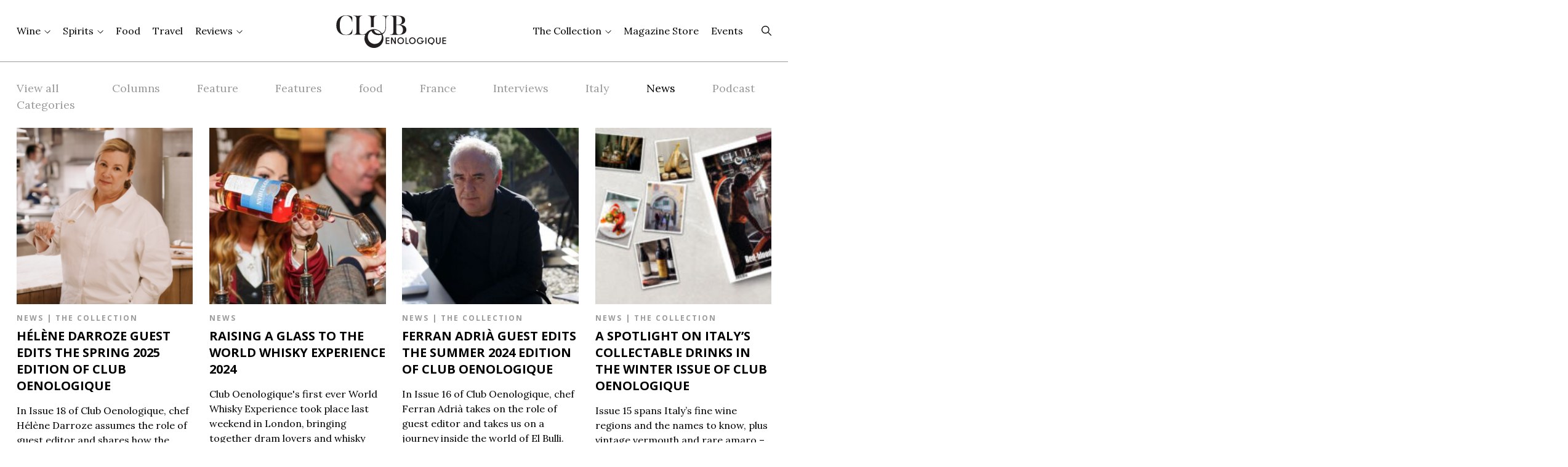

--- FILE ---
content_type: text/html; charset=UTF-8
request_url: https://cluboenologique.com/story_category/news/
body_size: 20979
content:
<!DOCTYPE html>
<html class="no-js" lang="en" prefix="og: http://ogp.me/ns#">
<head>
  <script type="text/javascript">
    window.globals = {
      ajax_url: 'https://cluboenologique.com/wp-admin/admin-ajax.php',
    };
  </script>
  <meta charset="UTF-8"/>
  <link rel="preconnect" href="https://fonts.googleapis.com">
  <link rel="preconnect" href="https://fonts.gstatic.com" crossorigin>
  <link
    href="https://fonts.googleapis.com/css2?family=Lora:ital,wght@0,400;0,700;1,400&family=Open+Sans:wght@400;500;600;700&display=swap"
    rel="stylesheet">
  <meta name="viewport" content="width=device-width, initial-scale=1"/>
  <script>document.querySelector('html').classList.remove('no-js');</script>
    <link rel="pingback" href="https://cluboenologique.com/xmlrpc.php"/>
  <meta name='robots' content='index, follow, max-image-preview:large, max-snippet:-1, max-video-preview:-1' />

	<!-- This site is optimized with the Yoast SEO Premium plugin v26.5 (Yoast SEO v26.5) - https://yoast.com/wordpress/plugins/seo/ -->
	<title>News Archives - Club Oenologique</title>
	<link rel="canonical" href="https://cluboenologique.com/story_category/news/" />
	<link rel="next" href="https://cluboenologique.com/story_category/news/page/2/" />
	<meta property="og:locale" content="en_GB" />
	<meta property="og:type" content="article" />
	<meta property="og:title" content="News Archives" />
	<meta property="og:url" content="https://cluboenologique.com/story_category/news/" />
	<meta property="og:site_name" content="Club Oenologique" />
	<meta name="twitter:card" content="summary_large_image" />
	<script type="application/ld+json" class="yoast-schema-graph">{
	    "@context": "https://schema.org",
	    "@graph": [
	        {
	            "@type": "CollectionPage",
	            "@id": "https://cluboenologique.com/story_category/news/",
	            "url": "https://cluboenologique.com/story_category/news/",
	            "name": "News Archives - Club Oenologique",
	            "isPartOf": {
	                "@id": "https://cluboenologique.com/#website"
	            },
	            "primaryImageOfPage": {
	                "@id": "https://cluboenologique.com/story_category/news/#primaryimage"
	            },
	            "image": {
	                "@id": "https://cluboenologique.com/story_category/news/#primaryimage"
	            },
	            "thumbnailUrl": "https://cdn.cluboenologique.com/wp-content/uploads/2025/04/28152957/Helen-Darroze-editors-letter-1.png",
	            "breadcrumb": {
	                "@id": "https://cluboenologique.com/story_category/news/#breadcrumb"
	            },
	            "inLanguage": "en-GB"
	        },
	        {
	            "@type": "ImageObject",
	            "inLanguage": "en-GB",
	            "@id": "https://cluboenologique.com/story_category/news/#primaryimage",
	            "url": "https://cdn.cluboenologique.com/wp-content/uploads/2025/04/28152957/Helen-Darroze-editors-letter-1.png",
	            "contentUrl": "https://cdn.cluboenologique.com/wp-content/uploads/2025/04/28152957/Helen-Darroze-editors-letter-1.png",
	            "width": 1200,
	            "height": 600,
	            "caption": "A lady in a white shirt stands in a kitchen holding a glass of wine."
	        },
	        {
	            "@type": "BreadcrumbList",
	            "@id": "https://cluboenologique.com/story_category/news/#breadcrumb",
	            "itemListElement": [
	                {
	                    "@type": "ListItem",
	                    "position": 1,
	                    "name": "Home",
	                    "item": "https://cluboenologique.com/"
	                },
	                {
	                    "@type": "ListItem",
	                    "position": 2,
	                    "name": "News"
	                }
	            ]
	        },
	        {
	            "@type": "WebSite",
	            "@id": "https://cluboenologique.com/#website",
	            "url": "https://cluboenologique.com/",
	            "name": "Club Oenologique",
	            "description": "The world, through the lens of wine and spirits",
	            "publisher": {
	                "@id": "https://cluboenologique.com/#organization"
	            },
	            "potentialAction": [
	                {
	                    "@type": "SearchAction",
	                    "target": {
	                        "@type": "EntryPoint",
	                        "urlTemplate": "https://cluboenologique.com/?s={search_term_string}"
	                    },
	                    "query-input": {
	                        "@type": "PropertyValueSpecification",
	                        "valueRequired": true,
	                        "valueName": "search_term_string"
	                    }
	                }
	            ],
	            "inLanguage": "en-GB"
	        },
	        {
	            "@type": "Organization",
	            "@id": "https://cluboenologique.com/#organization",
	            "name": "Club Oenologique",
	            "url": "https://cluboenologique.com/",
	            "logo": {
	                "@type": "ImageObject",
	                "inLanguage": "en-GB",
	                "@id": "https://cluboenologique.com/#/schema/logo/image/",
	                "url": "https://cdn.cluboenologique.com/wp-content/uploads/2022/06/14112705/Club-Oenologique-Logo.png",
	                "contentUrl": "https://cdn.cluboenologique.com/wp-content/uploads/2022/06/14112705/Club-Oenologique-Logo.png",
	                "width": 208,
	                "height": 71,
	                "caption": "Club Oenologique"
	            },
	            "image": {
	                "@id": "https://cluboenologique.com/#/schema/logo/image/"
	            }
	        }
	    ]
	}</script>
	<!-- / Yoast SEO Premium plugin. -->


<script type="text/javascript" id="wpp-js" src="https://cluboenologique.com/wp-content/plugins/wordpress-popular-posts/assets/js/wpp.min.js?ver=7.3.6" data-sampling="0" data-sampling-rate="100" data-api-url="https://cluboenologique.com/wp-json/wordpress-popular-posts" data-post-id="0" data-token="151889338a" data-lang="0" data-debug="0"></script>
<link rel="alternate" type="application/rss+xml" title="Club Oenologique &raquo; News Story Category Feed" href="https://cluboenologique.com/story_category/news/feed/" />
<style id='wp-img-auto-sizes-contain-inline-css' type='text/css'>
img:is([sizes=auto i],[sizes^="auto," i]){contain-intrinsic-size:3000px 1500px}
/*# sourceURL=wp-img-auto-sizes-contain-inline-css */
</style>
<style id='classic-theme-styles-inline-css' type='text/css'>
/*! This file is auto-generated */
.wp-block-button__link{color:#fff;background-color:#32373c;border-radius:9999px;box-shadow:none;text-decoration:none;padding:calc(.667em + 2px) calc(1.333em + 2px);font-size:1.125em}.wp-block-file__button{background:#32373c;color:#fff;text-decoration:none}
/*# sourceURL=/wp-includes/css/classic-themes.min.css */
</style>
<link rel='stylesheet' id='maintenance-mode-for-woocommerce-css' href='https://cluboenologique.com/wp-content/plugins/maintenance-mode-for-woocommerce/public/css/nf-maintenance-public.css?ver=1.2.2' type='text/css' media='all' />
<style id='woocommerce-inline-inline-css' type='text/css'>
.woocommerce form .form-row .required { visibility: visible; }
/*# sourceURL=woocommerce-inline-inline-css */
</style>
<link rel='stylesheet' id='wordpress-popular-posts-css-css' href='https://cluboenologique.com/wp-content/plugins/wordpress-popular-posts/assets/css/wpp.css?ver=7.3.6' type='text/css' media='all' />
<link rel='stylesheet' id='brands-styles-css' href='https://cluboenologique.com/wp-content/plugins/woocommerce/assets/css/brands.css?ver=10.3.6' type='text/css' media='all' />
<link rel='stylesheet' id='chisel-css' href='https://cluboenologique.com/wp-content/themes/club-oenologique-chisel/dist/styles/main-744fb13f53.css' type='text/css' media='all' />
<style id='block-visibility-screen-size-styles-inline-css' type='text/css'>
/* Large screens (desktops, 992px and up) */
@media ( min-width: 992px ) {
	.block-visibility-hide-large-screen {
		display: none !important;
	}
}

/* Medium screens (tablets, between 768px and 992px) */
@media ( min-width: 768px ) and ( max-width: 991.98px ) {
	.block-visibility-hide-medium-screen {
		display: none !important;
	}
}

/* Small screens (mobile devices, less than 768px) */
@media ( max-width: 767.98px ) {
	.block-visibility-hide-small-screen {
		display: none !important;
	}
}
/*# sourceURL=block-visibility-screen-size-styles-inline-css */
</style>
<script type="text/javascript" src="https://cluboenologique.com/wp-includes/js/jquery/jquery.min.js?ver=3.7.1" id="jquery-core-js"></script>
<script type="text/javascript" src="https://cluboenologique.com/wp-content/plugins/woocommerce/assets/js/jquery-blockui/jquery.blockUI.min.js?ver=2.7.0-wc.10.3.6" id="wc-jquery-blockui-js" defer="defer" data-wp-strategy="defer"></script>
<script type="text/javascript" src="https://cluboenologique.com/wp-content/plugins/woocommerce/assets/js/js-cookie/js.cookie.min.js?ver=2.1.4-wc.10.3.6" id="wc-js-cookie-js" defer="defer" data-wp-strategy="defer"></script>
<script type="text/javascript" id="woocommerce-js-extra">
/* <![CDATA[ */
var woocommerce_params = {"ajax_url":"/wp-admin/admin-ajax.php","wc_ajax_url":"/?wc-ajax=%%endpoint%%","i18n_password_show":"Show password","i18n_password_hide":"Hide password"};
//# sourceURL=woocommerce-js-extra
/* ]]> */
</script>
<script type="text/javascript" src="https://cluboenologique.com/wp-content/plugins/woocommerce/assets/js/frontend/woocommerce.min.js?ver=10.3.6" id="woocommerce-js" defer="defer" data-wp-strategy="defer"></script>
<script type="text/javascript" id="WCPAY_ASSETS-js-extra">
/* <![CDATA[ */
var wcpayAssets = {"url":"https://cluboenologique.com/wp-content/plugins/woocommerce-payments/dist/"};
//# sourceURL=WCPAY_ASSETS-js-extra
/* ]]> */
</script>
<link rel="https://api.w.org/" href="https://cluboenologique.com/wp-json/" /><link rel="EditURI" type="application/rsd+xml" title="RSD" href="https://cluboenologique.com/xmlrpc.php?rsd" />
			<!-- DO NOT COPY THIS SNIPPET! Start of Page Analytics Tracking for HubSpot WordPress plugin v11.3.33-->
			<script class="hsq-set-content-id" data-content-id="listing-page">
				var _hsq = _hsq || [];
				_hsq.push(["setContentType", "listing-page"]);
			</script>
			<!-- DO NOT COPY THIS SNIPPET! End of Page Analytics Tracking for HubSpot WordPress plugin -->
			
<!--BEGIN: TRACKING CODE MANAGER (v2.5.0) BY INTELLYWP.COM IN HEAD//-->
<!-- Global site tag (gtag.js) - Google Analytics -->
<script async src="https://www.googletagmanager.com/gtag/js?id=UA-50310345-3"></script>
<script>
  window.dataLayer = window.dataLayer || [];
  function gtag(){dataLayer.push(arguments);}
  gtag('js', new Date());

  gtag('config', 'UA-50310345-3');
</script>
<!--END: https://wordpress.org/plugins/tracking-code-manager IN HEAD//-->            <style id="wpp-loading-animation-styles">@-webkit-keyframes bgslide{from{background-position-x:0}to{background-position-x:-200%}}@keyframes bgslide{from{background-position-x:0}to{background-position-x:-200%}}.wpp-widget-block-placeholder,.wpp-shortcode-placeholder{margin:0 auto;width:60px;height:3px;background:#dd3737;background:linear-gradient(90deg,#dd3737 0%,#571313 10%,#dd3737 100%);background-size:200% auto;border-radius:3px;-webkit-animation:bgslide 1s infinite linear;animation:bgslide 1s infinite linear}</style>
            	<noscript><style>.woocommerce-product-gallery{ opacity: 1 !important; }</style></noscript>
	
<!-- Meta Pixel Code -->
<script type='text/javascript'>
!function(f,b,e,v,n,t,s){if(f.fbq)return;n=f.fbq=function(){n.callMethod?
n.callMethod.apply(n,arguments):n.queue.push(arguments)};if(!f._fbq)f._fbq=n;
n.push=n;n.loaded=!0;n.version='2.0';n.queue=[];t=b.createElement(e);t.async=!0;
t.src=v;s=b.getElementsByTagName(e)[0];s.parentNode.insertBefore(t,s)}(window,
document,'script','https://connect.facebook.net/en_US/fbevents.js');
</script>
<!-- End Meta Pixel Code -->
<script type='text/javascript'>var url = window.location.origin + '?ob=open-bridge';
            fbq('set', 'openbridge', '4079785508720628', url);
fbq('init', '4079785508720628', {}, {
    "agent": "wordpress-6.9-4.1.5"
})</script><script type='text/javascript'>
    fbq('track', 'PageView', []);
  </script><meta name="redi-version" content="1.2.7" />		<style type="text/css" id="wp-custom-css">
			.c-story-title__header-extra {
  display: block;
  margin-top: 0.5rem;
}

.c-story-title__header-wordsby + .c-story-title__header-photoby {
  margin-top: 0.5rem;
}

@media (max-width: 767px) {
	.c-contributors-details__content {
		flex-direction: column;
		gap: 3rem;
		align-items: center;
	}
	
	.c-contributors-details__avatar {
		margin: auto;
	}
	
		.c-contributors-details__avatar svg {
		width: auto;
	}
}		</style>
		
    
  <link rel="apple-touch-icon" sizes="180x180" href="https://cluboenologique.com/wp-content/themes/club-oenologique-chisel/dist/assets/app/favicon.png">
  <link rel="manifest" href="https://cluboenologique.com/wp-content/themes/club-oenologique-chisel/dist/assets/app/site.webmanifest">
  <link rel="mask-icon" href="https://cluboenologique.com/wp-content/themes/club-oenologique-chisel/dist/assets/app/favicon.svg" color="#b91d47">
  <link rel="shortcut icon" href="https://cluboenologique.com/wp-content/themes/club-oenologique-chisel/dist/assets/app/favicon.ico">
  <meta name="msapplication-TileColor" content="#b91d47">
  <meta name="msapplication-config" content="https://cluboenologique.com/wp-content/themes/club-oenologique-chisel/dist/assets/app/browserconfig.xml">
  <meta name="theme-color" content="#ffffff">
<style id='global-styles-inline-css' type='text/css'>
:root{--wp--preset--aspect-ratio--square: 1;--wp--preset--aspect-ratio--4-3: 4/3;--wp--preset--aspect-ratio--3-4: 3/4;--wp--preset--aspect-ratio--3-2: 3/2;--wp--preset--aspect-ratio--2-3: 2/3;--wp--preset--aspect-ratio--16-9: 16/9;--wp--preset--aspect-ratio--9-16: 9/16;--wp--preset--color--black: #000000;--wp--preset--color--cyan-bluish-gray: #abb8c3;--wp--preset--color--white: #ffffff;--wp--preset--color--pale-pink: #f78da7;--wp--preset--color--vivid-red: #cf2e2e;--wp--preset--color--luminous-vivid-orange: #ff6900;--wp--preset--color--luminous-vivid-amber: #fcb900;--wp--preset--color--light-green-cyan: #7bdcb5;--wp--preset--color--vivid-green-cyan: #00d084;--wp--preset--color--pale-cyan-blue: #8ed1fc;--wp--preset--color--vivid-cyan-blue: #0693e3;--wp--preset--color--vivid-purple: #9b51e0;--wp--preset--gradient--vivid-cyan-blue-to-vivid-purple: linear-gradient(135deg,rgb(6,147,227) 0%,rgb(155,81,224) 100%);--wp--preset--gradient--light-green-cyan-to-vivid-green-cyan: linear-gradient(135deg,rgb(122,220,180) 0%,rgb(0,208,130) 100%);--wp--preset--gradient--luminous-vivid-amber-to-luminous-vivid-orange: linear-gradient(135deg,rgb(252,185,0) 0%,rgb(255,105,0) 100%);--wp--preset--gradient--luminous-vivid-orange-to-vivid-red: linear-gradient(135deg,rgb(255,105,0) 0%,rgb(207,46,46) 100%);--wp--preset--gradient--very-light-gray-to-cyan-bluish-gray: linear-gradient(135deg,rgb(238,238,238) 0%,rgb(169,184,195) 100%);--wp--preset--gradient--cool-to-warm-spectrum: linear-gradient(135deg,rgb(74,234,220) 0%,rgb(151,120,209) 20%,rgb(207,42,186) 40%,rgb(238,44,130) 60%,rgb(251,105,98) 80%,rgb(254,248,76) 100%);--wp--preset--gradient--blush-light-purple: linear-gradient(135deg,rgb(255,206,236) 0%,rgb(152,150,240) 100%);--wp--preset--gradient--blush-bordeaux: linear-gradient(135deg,rgb(254,205,165) 0%,rgb(254,45,45) 50%,rgb(107,0,62) 100%);--wp--preset--gradient--luminous-dusk: linear-gradient(135deg,rgb(255,203,112) 0%,rgb(199,81,192) 50%,rgb(65,88,208) 100%);--wp--preset--gradient--pale-ocean: linear-gradient(135deg,rgb(255,245,203) 0%,rgb(182,227,212) 50%,rgb(51,167,181) 100%);--wp--preset--gradient--electric-grass: linear-gradient(135deg,rgb(202,248,128) 0%,rgb(113,206,126) 100%);--wp--preset--gradient--midnight: linear-gradient(135deg,rgb(2,3,129) 0%,rgb(40,116,252) 100%);--wp--preset--font-size--small: 13px;--wp--preset--font-size--medium: 20px;--wp--preset--font-size--large: 36px;--wp--preset--font-size--x-large: 42px;--wp--preset--spacing--20: 0.44rem;--wp--preset--spacing--30: 0.67rem;--wp--preset--spacing--40: 1rem;--wp--preset--spacing--50: 1.5rem;--wp--preset--spacing--60: 2.25rem;--wp--preset--spacing--70: 3.38rem;--wp--preset--spacing--80: 5.06rem;--wp--preset--shadow--natural: 6px 6px 9px rgba(0, 0, 0, 0.2);--wp--preset--shadow--deep: 12px 12px 50px rgba(0, 0, 0, 0.4);--wp--preset--shadow--sharp: 6px 6px 0px rgba(0, 0, 0, 0.2);--wp--preset--shadow--outlined: 6px 6px 0px -3px rgb(255, 255, 255), 6px 6px rgb(0, 0, 0);--wp--preset--shadow--crisp: 6px 6px 0px rgb(0, 0, 0);}:where(.is-layout-flex){gap: 0.5em;}:where(.is-layout-grid){gap: 0.5em;}body .is-layout-flex{display: flex;}.is-layout-flex{flex-wrap: wrap;align-items: center;}.is-layout-flex > :is(*, div){margin: 0;}body .is-layout-grid{display: grid;}.is-layout-grid > :is(*, div){margin: 0;}:where(.wp-block-columns.is-layout-flex){gap: 2em;}:where(.wp-block-columns.is-layout-grid){gap: 2em;}:where(.wp-block-post-template.is-layout-flex){gap: 1.25em;}:where(.wp-block-post-template.is-layout-grid){gap: 1.25em;}.has-black-color{color: var(--wp--preset--color--black) !important;}.has-cyan-bluish-gray-color{color: var(--wp--preset--color--cyan-bluish-gray) !important;}.has-white-color{color: var(--wp--preset--color--white) !important;}.has-pale-pink-color{color: var(--wp--preset--color--pale-pink) !important;}.has-vivid-red-color{color: var(--wp--preset--color--vivid-red) !important;}.has-luminous-vivid-orange-color{color: var(--wp--preset--color--luminous-vivid-orange) !important;}.has-luminous-vivid-amber-color{color: var(--wp--preset--color--luminous-vivid-amber) !important;}.has-light-green-cyan-color{color: var(--wp--preset--color--light-green-cyan) !important;}.has-vivid-green-cyan-color{color: var(--wp--preset--color--vivid-green-cyan) !important;}.has-pale-cyan-blue-color{color: var(--wp--preset--color--pale-cyan-blue) !important;}.has-vivid-cyan-blue-color{color: var(--wp--preset--color--vivid-cyan-blue) !important;}.has-vivid-purple-color{color: var(--wp--preset--color--vivid-purple) !important;}.has-black-background-color{background-color: var(--wp--preset--color--black) !important;}.has-cyan-bluish-gray-background-color{background-color: var(--wp--preset--color--cyan-bluish-gray) !important;}.has-white-background-color{background-color: var(--wp--preset--color--white) !important;}.has-pale-pink-background-color{background-color: var(--wp--preset--color--pale-pink) !important;}.has-vivid-red-background-color{background-color: var(--wp--preset--color--vivid-red) !important;}.has-luminous-vivid-orange-background-color{background-color: var(--wp--preset--color--luminous-vivid-orange) !important;}.has-luminous-vivid-amber-background-color{background-color: var(--wp--preset--color--luminous-vivid-amber) !important;}.has-light-green-cyan-background-color{background-color: var(--wp--preset--color--light-green-cyan) !important;}.has-vivid-green-cyan-background-color{background-color: var(--wp--preset--color--vivid-green-cyan) !important;}.has-pale-cyan-blue-background-color{background-color: var(--wp--preset--color--pale-cyan-blue) !important;}.has-vivid-cyan-blue-background-color{background-color: var(--wp--preset--color--vivid-cyan-blue) !important;}.has-vivid-purple-background-color{background-color: var(--wp--preset--color--vivid-purple) !important;}.has-black-border-color{border-color: var(--wp--preset--color--black) !important;}.has-cyan-bluish-gray-border-color{border-color: var(--wp--preset--color--cyan-bluish-gray) !important;}.has-white-border-color{border-color: var(--wp--preset--color--white) !important;}.has-pale-pink-border-color{border-color: var(--wp--preset--color--pale-pink) !important;}.has-vivid-red-border-color{border-color: var(--wp--preset--color--vivid-red) !important;}.has-luminous-vivid-orange-border-color{border-color: var(--wp--preset--color--luminous-vivid-orange) !important;}.has-luminous-vivid-amber-border-color{border-color: var(--wp--preset--color--luminous-vivid-amber) !important;}.has-light-green-cyan-border-color{border-color: var(--wp--preset--color--light-green-cyan) !important;}.has-vivid-green-cyan-border-color{border-color: var(--wp--preset--color--vivid-green-cyan) !important;}.has-pale-cyan-blue-border-color{border-color: var(--wp--preset--color--pale-cyan-blue) !important;}.has-vivid-cyan-blue-border-color{border-color: var(--wp--preset--color--vivid-cyan-blue) !important;}.has-vivid-purple-border-color{border-color: var(--wp--preset--color--vivid-purple) !important;}.has-vivid-cyan-blue-to-vivid-purple-gradient-background{background: var(--wp--preset--gradient--vivid-cyan-blue-to-vivid-purple) !important;}.has-light-green-cyan-to-vivid-green-cyan-gradient-background{background: var(--wp--preset--gradient--light-green-cyan-to-vivid-green-cyan) !important;}.has-luminous-vivid-amber-to-luminous-vivid-orange-gradient-background{background: var(--wp--preset--gradient--luminous-vivid-amber-to-luminous-vivid-orange) !important;}.has-luminous-vivid-orange-to-vivid-red-gradient-background{background: var(--wp--preset--gradient--luminous-vivid-orange-to-vivid-red) !important;}.has-very-light-gray-to-cyan-bluish-gray-gradient-background{background: var(--wp--preset--gradient--very-light-gray-to-cyan-bluish-gray) !important;}.has-cool-to-warm-spectrum-gradient-background{background: var(--wp--preset--gradient--cool-to-warm-spectrum) !important;}.has-blush-light-purple-gradient-background{background: var(--wp--preset--gradient--blush-light-purple) !important;}.has-blush-bordeaux-gradient-background{background: var(--wp--preset--gradient--blush-bordeaux) !important;}.has-luminous-dusk-gradient-background{background: var(--wp--preset--gradient--luminous-dusk) !important;}.has-pale-ocean-gradient-background{background: var(--wp--preset--gradient--pale-ocean) !important;}.has-electric-grass-gradient-background{background: var(--wp--preset--gradient--electric-grass) !important;}.has-midnight-gradient-background{background: var(--wp--preset--gradient--midnight) !important;}.has-small-font-size{font-size: var(--wp--preset--font-size--small) !important;}.has-medium-font-size{font-size: var(--wp--preset--font-size--medium) !important;}.has-large-font-size{font-size: var(--wp--preset--font-size--large) !important;}.has-x-large-font-size{font-size: var(--wp--preset--font-size--x-large) !important;}
/*# sourceURL=global-styles-inline-css */
</style>
<link rel='stylesheet' id='wc-blocks-style-css' href='https://cluboenologique.com/wp-content/plugins/woocommerce/assets/client/blocks/wc-blocks.css?ver=wc-10.3.6' type='text/css' media='all' />
</head>

<body class="archive tax-story_category term-news term-711 wp-theme-club-oenologique-chisel theme-club-oenologique-chisel woocommerce-no-js">
<svg aria-hidden="true" class="c-icons-inline" version="1.1" xmlns="http://www.w3.org/2000/svg"
     xmlns:xlink="http://www.w3.org/1999/xlink">
  <defs>
    <symbol id="icon-padlock" viewBox="0 0 13 18">
      <path
        d="M12.2897 7.51587H1.63465C1.24235 7.51587 0.924316 7.8339 0.924316 8.22621V16.7503C0.924316 17.1426 1.24235 17.4606 1.63465 17.4606H12.2897C12.682 17.4606 13.0001 17.1426 13.0001 16.7503V8.22621C13.0001 7.8339 12.682 7.51587 12.2897 7.51587Z"
        fill="black"/>
      <path
        d="M6.96229 12.1331C7.3546 12.1331 7.67263 11.815 7.67263 11.4227C7.67263 11.0304 7.3546 10.7124 6.96229 10.7124C6.56998 10.7124 6.25195 11.0304 6.25195 11.4227C6.25195 11.815 6.56998 12.1331 6.96229 12.1331Z"
        stroke="white" stroke-width="2" stroke-linecap="round" stroke-linejoin="round"/>
      <path d="M6.96143 12.1333V14.2643" stroke="white" stroke-width="" stroke-linecap="round" stroke-linejoin="round"/>
      <path
        d="M3.05518 5.44641C3.05518 4.41025 3.46679 3.41652 4.19947 2.68384C4.93215 1.95117 5.92587 1.53955 6.96204 1.53955C7.9982 1.53955 8.99193 1.95117 9.72461 2.68384C10.4573 3.41652 10.8689 4.41025 10.8689 5.44641V7.9326H3.05518V5.44641Z"
        stroke="black" stroke-width="2" stroke-linecap="round" stroke-linejoin="round" fill="white"/>
    </symbol>
    <symbol id="icon-arrow-up" viewBox="0 0 10 6">
      <path d="m4.99997.5 5.00003 5h-10z" fill="#000"/>
    </symbol>
    <symbol id="icon-arrow-down" viewBox="0 0 10 6">
      <path d="m5.00003 5.5-5.00003-5h10z" fill="#000"/>
    </symbol>
  </defs>
</svg>
<div class="c-after-splash">
  <a id="top" style="position: absolute;"></a>
      <header class="c-header" role="banner">
  <div id="header-menu" class="o-wrapper c-header__wrapper">
    <a href="/" rel="home" class="c-header__logo">
      <svg viewBox="0 0 464 168" version="1.1" xmlns="http://www.w3.org/2000/svg" fill-rule="nonzero" clip-rule="evenodd"
  stroke-linejoin="round" stroke-miterlimit="2">
  <path
    d="M200.606,133.986l13.975,0l-0,-3.564l-9.997,0l-0,-6.679l9.997,0l-0,-3.565l-9.997,0l-0,-6.852l9.997,0l-0,-3.564l-13.975,0l-0,24.224Z" />
  <path
    d="M235.13,126.996l-9.582,-17.234l-4.358,-0l-0,24.224l3.978,-0l-0,-17.233l9.582,17.233l4.359,-0l-0,-24.224l-3.979,-0l-0,17.234Z" />
  <path
    d="M264.967,125.283c-0.38,1.096 -0.934,2.07 -1.661,2.924c-0.726,0.854 -1.603,1.534 -2.628,2.042c-1.027,0.507 -2.186,0.761 -3.477,0.761c-1.293,0 -2.451,-0.254 -3.477,-0.761c-1.026,-0.508 -1.902,-1.188 -2.629,-2.042c-0.727,-0.854 -1.28,-1.828 -1.661,-2.924c-0.38,-1.096 -0.57,-2.233 -0.57,-3.409c0,-1.177 0.19,-2.313 0.57,-3.408c0.381,-1.096 0.934,-2.071 1.661,-2.925c0.727,-0.853 1.603,-1.533 2.629,-2.042c1.026,-0.506 2.184,-0.761 3.477,-0.761c1.291,0 2.45,0.255 3.477,0.761c1.025,0.509 1.902,1.189 2.628,2.042c0.727,0.854 1.281,1.829 1.661,2.925c0.38,1.095 0.571,2.231 0.571,3.408c0,1.176 -0.191,2.313 -0.571,3.409m1.418,-12.233c-1.072,-1.178 -2.386,-2.117 -3.943,-2.821c-1.557,-0.703 -3.304,-1.055 -5.241,-1.055c-1.937,0 -3.685,0.352 -5.241,1.055c-1.557,0.704 -2.872,1.643 -3.944,2.821c-1.073,1.176 -1.898,2.532 -2.473,4.065c-0.577,1.535 -0.865,3.121 -0.865,4.759c0,1.638 0.288,3.224 0.865,4.758c0.575,1.535 1.4,2.889 2.473,4.067c1.072,1.176 2.387,2.116 3.944,2.82c1.556,0.704 3.304,1.055 5.241,1.055c1.937,0 3.684,-0.351 5.241,-1.055c1.557,-0.704 2.871,-1.644 3.943,-2.82c1.073,-1.178 1.897,-2.532 2.474,-4.067c0.576,-1.534 0.865,-3.12 0.865,-4.758c0,-1.638 -0.289,-3.224 -0.865,-4.759c-0.577,-1.533 -1.401,-2.889 -2.474,-4.065" />
  <path d="M279.272,109.762l-3.978,-0l-0,24.224l11.45,-0l-0,-3.564l-7.472,-0l-0,-20.66Z" />
  <path
    d="M309.039,125.283c-0.38,1.096 -0.934,2.07 -1.661,2.924c-0.726,0.854 -1.603,1.534 -2.628,2.042c-1.027,0.507 -2.186,0.761 -3.477,0.761c-1.293,0 -2.451,-0.254 -3.477,-0.761c-1.026,-0.508 -1.902,-1.188 -2.629,-2.042c-0.727,-0.854 -1.28,-1.828 -1.661,-2.924c-0.38,-1.096 -0.57,-2.233 -0.57,-3.409c0,-1.177 0.19,-2.313 0.57,-3.408c0.381,-1.096 0.934,-2.071 1.661,-2.925c0.727,-0.853 1.603,-1.533 2.629,-2.042c1.026,-0.506 2.184,-0.761 3.477,-0.761c1.291,0 2.45,0.255 3.477,0.761c1.025,0.509 1.902,1.189 2.628,2.042c0.727,0.854 1.281,1.829 1.661,2.925c0.38,1.095 0.571,2.231 0.571,3.408c0,1.176 -0.191,2.313 -0.571,3.409m1.418,-12.233c-1.072,-1.178 -2.386,-2.117 -3.943,-2.821c-1.557,-0.703 -3.304,-1.055 -5.241,-1.055c-1.937,0 -3.685,0.352 -5.241,1.055c-1.557,0.704 -2.872,1.643 -3.944,2.821c-1.073,1.176 -1.898,2.532 -2.473,4.065c-0.577,1.535 -0.865,3.121 -0.865,4.759c0,1.638 0.288,3.224 0.865,4.758c0.575,1.535 1.4,2.889 2.473,4.067c1.072,1.176 2.387,2.116 3.944,2.82c1.556,0.704 3.304,1.055 5.241,1.055c1.937,0 3.684,-0.351 5.241,-1.055c1.557,-0.704 2.871,-1.644 3.943,-2.82c1.073,-1.178 1.897,-2.532 2.474,-4.067c0.576,-1.534 0.865,-3.12 0.865,-4.758c0,-1.638 -0.289,-3.224 -0.865,-4.759c-0.577,-1.533 -1.401,-2.889 -2.474,-4.065" />
  <path
    d="M333.549,125.404l4.635,0c-0.115,0.738 -0.357,1.448 -0.727,2.128c-0.368,0.68 -0.847,1.28 -1.435,1.799c-0.588,0.519 -1.292,0.929 -2.11,1.229c-0.82,0.3 -1.747,0.45 -2.785,0.45c-1.5,0 -2.802,-0.254 -3.909,-0.761c-1.107,-0.508 -2.03,-1.182 -2.768,-2.025c-0.738,-0.842 -1.292,-1.817 -1.66,-2.924c-0.369,-1.107 -0.554,-2.25 -0.554,-3.426c-0,-1.177 0.19,-2.319 0.572,-3.426c0.38,-1.108 0.933,-2.081 1.66,-2.924c0.726,-0.842 1.609,-1.516 2.646,-2.025c1.038,-0.506 2.202,-0.761 3.494,-0.761c0.83,0 1.609,0.11 2.335,0.329c0.727,0.22 1.366,0.524 1.92,0.917c0.554,0.392 1.004,0.847 1.349,1.367c0.346,0.519 0.576,1.078 0.692,1.678l4.013,0c-0.092,-1.06 -0.415,-2.07 -0.969,-3.028c-0.553,-0.956 -1.286,-1.793 -2.197,-2.509c-0.911,-0.714 -1.971,-1.28 -3.182,-1.695c-1.211,-0.415 -2.531,-0.623 -3.961,-0.623c-1.914,0 -3.638,0.352 -5.172,1.055c-1.534,0.704 -2.843,1.643 -3.926,2.821c-1.085,1.176 -1.915,2.532 -2.491,4.065c-0.576,1.535 -0.865,3.121 -0.865,4.759c-0,1.638 0.277,3.224 0.83,4.758c0.554,1.535 1.361,2.889 2.422,4.067c1.061,1.176 2.364,2.116 3.909,2.82c1.545,0.704 3.31,1.055 5.293,1.055c1.683,0 3.194,-0.225 4.531,-0.674c1.338,-0.45 2.497,-1.079 3.478,-1.887c0.98,-0.807 1.786,-1.77 2.421,-2.889c0.634,-1.119 1.09,-2.359 1.367,-3.72l2.664,0l-0,-3.565l-11.52,0l-0,3.565Z" />
  <rect x="350.084" y="109.762" width="4.116" height="24.224" />
  <path
    d="M380.06,125.283c-0.38,1.096 -0.935,2.07 -1.661,2.924c-0.726,0.854 -1.603,1.534 -2.628,2.042c-1.027,0.507 -2.187,0.761 -3.478,0.761c-1.293,0 -2.45,-0.254 -3.476,-0.761c-1.026,-0.508 -1.902,-1.188 -2.63,-2.042c-0.726,-0.854 -1.279,-1.828 -1.661,-2.924c-0.38,-1.096 -0.57,-2.233 -0.57,-3.409c0,-1.177 0.19,-2.313 0.57,-3.408c0.382,-1.096 0.935,-2.071 1.661,-2.925c0.728,-0.853 1.603,-1.533 2.63,-2.042c1.026,-0.506 2.183,-0.761 3.476,-0.761c1.291,0 2.451,0.255 3.478,0.761c1.024,0.509 1.901,1.189 2.627,2.042c0.727,0.854 1.281,1.829 1.661,2.925c0.38,1.095 0.572,2.231 0.572,3.408c-0,1.176 -0.192,2.313 -0.572,3.409m1.418,-12.233c-1.072,-1.178 -2.386,-2.117 -3.942,-2.821c-1.558,-0.703 -3.305,-1.055 -5.242,-1.055c-1.936,0 -3.685,0.352 -5.24,1.055c-1.558,0.704 -2.873,1.643 -3.945,2.821c-1.072,1.176 -1.897,2.532 -2.472,4.065c-0.577,1.535 -0.865,3.121 -0.865,4.759c-0,1.638 0.288,3.218 0.865,4.74c0.575,1.524 1.399,2.873 2.472,4.05c1.072,1.176 2.382,2.122 3.928,2.838c1.545,0.714 3.286,1.072 5.224,1.072l2.905,3.979l3.494,-1.764l-2.076,-2.907c1.292,-0.438 2.45,-1.067 3.477,-1.886c1.026,-0.818 1.891,-1.759 2.595,-2.821c0.703,-1.06 1.239,-2.214 1.608,-3.46c0.369,-1.245 0.554,-2.526 0.554,-3.841c-0,-1.638 -0.289,-3.224 -0.865,-4.759c-0.577,-1.533 -1.401,-2.889 -2.474,-4.065" />
  <path
    d="M403.669,125.888c0,0.692 -0.115,1.349 -0.346,1.973c-0.229,0.623 -0.553,1.164 -0.968,1.626c-0.416,0.462 -0.917,0.83 -1.505,1.108c-0.588,0.277 -1.24,0.415 -1.954,0.415c-0.716,0 -1.362,-0.138 -1.938,-0.415c-0.577,-0.278 -1.072,-0.646 -1.488,-1.108c-0.415,-0.462 -0.732,-1.003 -0.951,-1.626c-0.219,-0.624 -0.328,-1.281 -0.328,-1.973l0,-16.126l-3.978,0l0,16.126c0,1.176 0.207,2.29 0.622,3.339c0.415,1.05 1.003,1.973 1.765,2.769c0.761,0.796 1.672,1.425 2.732,1.886c1.061,0.462 2.249,0.692 3.564,0.692c1.336,0 2.542,-0.23 3.615,-0.692c1.071,-0.461 1.988,-1.09 2.751,-1.886c0.76,-0.796 1.348,-1.719 1.762,-2.769c0.416,-1.049 0.624,-2.163 0.624,-3.339l0,-16.126l-3.979,0l0,16.126Z" />
  <path
    d="M428.231,113.326l-0,-3.564l-13.976,0l-0,24.224l13.976,0l-0,-3.564l-9.997,0l-0,-6.679l9.997,0l-0,-3.565l-9.997,0l-0,-6.852l9.997,0Z" />
  <path
    d="M51.513,99.694c-17.634,-0 -24,-13.883 -24,-36.742c0,-21.503 6.887,-36.324 23.27,-36.324c12.73,-0 20.765,10.124 23.165,23.798l0.835,-0c0.208,-3.027 0.313,-12.212 0.208,-14.091c-0.417,-4.906 -2.087,-6.784 -7.096,-8.351c-5.634,-1.879 -11.999,-2.4 -17.112,-2.4c-20.766,-0 -36.208,13.047 -36.208,38.099c0,24.738 15.025,37.055 36.521,37.055c5.843,-0 10.748,-0.731 15.652,-1.984c4.592,-1.252 6.574,-2.505 7.512,-6.472c0.419,-2.087 0.94,-5.323 1.461,-13.986l-0.73,-0c-3.339,12.421 -11.373,21.398 -23.478,21.398" />
  <path
    d="M250.584,98.232c-8.87,-0 -9.913,-3.757 -9.913,-10.96l0,-25.051l5.738,-0c12.314,-0 19.2,6.368 19.304,17.849c0.106,10.751 -5.529,18.162 -15.129,18.162m-9.913,-58.557c0,-4.384 0.104,-7.828 0.209,-11.795c15.652,-0.313 21.077,6.054 21.077,17.223c0,9.186 -3.756,15.866 -15.339,15.866l-5.947,-0l0,-21.294Zm15.234,21.607l0,-0.418c11.375,-1.565 17.948,-8.037 17.948,-16.492c0,-13.361 -11.687,-17.536 -27.861,-17.536l-28.278,-0l0,0.731c10.644,0.417 12,3.862 12,14.926l0,41.231c0,11.064 -1.773,14.613 -12,15.03l0,0.731l29.218,-0c5.53,-0 11.686,-0.417 16.799,-1.879c7.93,-2.296 14.818,-7.411 14.922,-17.536c0,-10.543 -7.617,-17.118 -22.748,-18.788" />
  <path
    d="M144.89,43.119l0,22.547c0,1.956 0.043,3.758 0.122,5.434c0.017,-0.005 0.032,-0.013 0.049,-0.017c3.561,-1.011 7.361,-1.156 10.991,-0.477c-0.047,-1.572 -0.078,-3.211 -0.101,-4.94l0,-22.547c0.104,-12.317 1.983,-15.031 11.895,-15.552l0,-0.732c-6.991,0.21 -10.121,0.314 -16.903,0.314c-6.47,-0 -10.957,-0.104 -17.843,-0.314l0,0.732c10.017,0.626 11.79,3.131 11.79,15.552" />
  <path
    d="M171.43,131.33c-13.052,6.516 -28.916,1.217 -35.432,-11.835c-6.391,-12.803 -1.396,-28.286 11.114,-35.024c0.915,2.796 2.044,4.851 3.309,6.454c4.8,6.367 11.895,9.812 24.208,9.812c3.757,-0 7.06,-0.525 9.989,-1.526c4.198,12.318 -1.221,26.145 -13.188,32.119m11.238,-36.491c-2.063,0.435 -4.206,0.679 -6.369,0.679c-8.556,-0 -15.652,-3.653 -18.47,-11.481c-0.291,-0.796 -0.521,-1.682 -0.726,-2.612c10.177,-0.977 20.342,4.046 25.565,13.414m19.3,-51.72c-0,-12.212 1.983,-15.031 11.27,-15.552l-0,-0.732c-5.218,0.21 -8.244,0.314 -12.522,0.314c-6.47,-0 -8.243,-0.104 -13.043,-0.314l-0,0.732c10.226,0.834 12.313,3.235 12.313,15.552l-0,22.442c-0,9.708 -1.357,17.223 -4.8,21.92c-2.078,2.945 -5.326,5.061 -9.086,6.391c-9.855,-14.734 -29.338,-20.214 -45.614,-12.088c-3.03,1.512 -5.725,3.42 -8.11,5.594c-0.155,0.044 -0.298,0.086 -0.456,0.131c-0.152,0.259 -0.325,0.483 -0.483,0.733c-1.64,1.607 -3.11,3.352 -4.393,5.214c-3.357,2.891 -7.467,4.463 -12.409,4.463c-10.434,-0 -13.147,-1.565 -13.147,-12.943l-0,-42.483c-0,-12.108 2.818,-14.3 11.269,-14.926l-0,-0.732c-4.904,0.21 -10.225,0.314 -16.903,0.314c-6.575,-0 -10.853,-0.104 -17.322,-0.314l-0,0.732c10.538,0.417 11.999,4.071 11.999,14.926l-0,41.23c-0,11.274 -1.982,14.614 -11.999,15.031l-0,0.731c10.747,-0.314 16.069,-0.314 27.86,-0.314c6.751,-0 11.692,0.051 17.37,0.15c-4.141,9.393 -4.229,20.49 0.715,30.392c8.814,17.656 30.273,24.824 47.929,16.01c17.656,-8.815 24.824,-30.273 16.01,-47.929c-0.038,-0.077 -0.086,-0.145 -0.125,-0.221c3.389,-1.872 6.181,-4.537 8.46,-8.005c3.861,-5.531 5.217,-14.404 5.217,-24.32l-0,-22.129Z" />
</svg>    </a>
                    <button class="c-header__hamburger" js-activate="#header-menu" js-activate-togglable aria-label="Toggle menu"></button>
    <div class="c-header__menu">
            <nav class="c-main-nav" role="navigation">
    <ul class="c-main-nav__list">
              <li class=" menu-item menu-item-type-post_type menu-item-object-page menu-item-22686 menu-item-has-children c-main-nav__item">
          <a href="https://cluboenologique.com/wine/" class="c-main-nav__link">
            <span class="c-main-nav__inner">Wine</span>
          </a>
                      <span class="c-main-nav__toggle">
              <span class="o-icon o-icon--chevron-down "><svg viewBox="0 0 24 12" xmlns="http://www.w3.org/2000/svg" fill-rule="evenodd" clip-rule="evenodd" stroke-linejoin="round" stroke-miterlimit="1.414"><path d="M12,12l12,-12l-2.816,0l-9.178,9.179l-9.178,-9.179l0.001,0l-2.829,0l12,12Z"/></svg>
</span>
            </span>
            <ul class="c-main-nav__dropdown">
                              <li class=" menu-item menu-item-type-post_type menu-item-object-page menu-item-59647 c-main-nav__subitem ">
                  <a href="https://cluboenologique.com/iwsc-top-50-wine-producers/" class="c-main-nav__sublink">IWSC Top 50: Wine</a>
                                  </li>
                          </ul>
                  </li>
              <li class=" menu-item menu-item-type-post_type menu-item-object-page menu-item-22687 menu-item-has-children c-main-nav__item">
          <a href="https://cluboenologique.com/spirits/" class="c-main-nav__link">
            <span class="c-main-nav__inner">Spirits</span>
          </a>
                      <span class="c-main-nav__toggle">
              <span class="o-icon o-icon--chevron-down "><svg viewBox="0 0 24 12" xmlns="http://www.w3.org/2000/svg" fill-rule="evenodd" clip-rule="evenodd" stroke-linejoin="round" stroke-miterlimit="1.414"><path d="M12,12l12,-12l-2.816,0l-9.178,9.179l-9.178,-9.179l0.001,0l-2.829,0l12,12Z"/></svg>
</span>
            </span>
            <ul class="c-main-nav__dropdown">
                              <li class=" menu-item menu-item-type-post_type menu-item-object-page menu-item-59648 c-main-nav__subitem ">
                  <a href="https://cluboenologique.com/iwsc-top-50-spirits-producers/" class="c-main-nav__sublink">IWSC Top 50: Spirits</a>
                                  </li>
                          </ul>
                  </li>
              <li class=" menu-item menu-item-type-post_type menu-item-object-page menu-item-22688 c-main-nav__item">
          <a href="https://cluboenologique.com/food/" class="c-main-nav__link">
            <span class="c-main-nav__inner">Food</span>
          </a>
                  </li>
              <li class=" menu-item menu-item-type-post_type menu-item-object-page menu-item-22689 c-main-nav__item">
          <a href="https://cluboenologique.com/travel/" class="c-main-nav__link">
            <span class="c-main-nav__inner">Travel</span>
          </a>
                  </li>
              <li class=" menu-item menu-item-type-post_type_archive menu-item-object-review menu-item-10512 menu-item-has-children c-main-nav__item">
          <a href="https://cluboenologique.com/review/" class="c-main-nav__link">
            <span class="c-main-nav__inner">Reviews</span>
          </a>
                      <span class="c-main-nav__toggle">
              <span class="o-icon o-icon--chevron-down "><svg viewBox="0 0 24 12" xmlns="http://www.w3.org/2000/svg" fill-rule="evenodd" clip-rule="evenodd" stroke-linejoin="round" stroke-miterlimit="1.414"><path d="M12,12l12,-12l-2.816,0l-9.178,9.179l-9.178,-9.179l0.001,0l-2.829,0l12,12Z"/></svg>
</span>
            </span>
            <ul class="c-main-nav__dropdown">
                              <li class=" menu-item menu-item-type-post_type menu-item-object-page menu-item-10511 c-main-nav__subitem ">
                  <a href="https://cluboenologique.com/thecollectionreviews/" class="c-main-nav__sublink">Club O Collection</a>
                                  </li>
                              <li class=" menu-item menu-item-type-post_type menu-item-object-page menu-item-10510 c-main-nav__subitem ">
                  <a href="https://cluboenologique.com/handpicked-by-iwsc/" class="c-main-nav__sublink">Handpicked by IWSC</a>
                                  </li>
                          </ul>
                  </li>
          </ul>
  </nav>
      <div class="c-user-area">
	<div class="c-user-area__search">
		<a href="#search-bar" class="c-user-area__link u-hidden@large-down" js-activate>
			<span class="c-user-area__link-inner">
				<span class="o-icon"><?xml version="1.0" encoding="UTF-8" standalone="no"?><!DOCTYPE svg PUBLIC "-//W3C//DTD SVG 1.1//EN" "http://www.w3.org/Graphics/SVG/1.1/DTD/svg11.dtd"><svg width="100%" height="100%" viewBox="0 0 24 24" version="1.1" xmlns="http://www.w3.org/2000/svg" xmlns:xlink="http://www.w3.org/1999/xlink" xml:space="preserve" xmlns:serif="http://www.serif.com/" style="fill-rule:evenodd;clip-rule:evenodd;stroke-linejoin:round;stroke-miterlimit:2;"><rect id="Artboard1" x="0" y="0" width="24" height="24" style="fill:none;"/><path d="M16.886,15.472l7.114,7.114l0,1.414l-1.414,0l-7.114,-7.114c0.519,-0.42 0.994,-0.895 1.414,-1.414Z"/><path d="M9.5,0c5.243,0 9.5,4.257 9.5,9.5c0,5.243 -4.257,9.5 -9.5,9.5c-5.243,0 -9.5,-4.257 -9.5,-9.5c0,-5.243 4.257,-9.5 9.5,-9.5Zm0,2.004c4.137,0 7.496,3.359 7.496,7.496c-0,4.137 -3.359,7.496 -7.496,7.496c-4.137,-0 -7.496,-3.359 -7.496,-7.496c0,-4.137 3.359,-7.496 7.496,-7.496Z"/></svg></span>
			</span>
		</a>
		<div id="search-bar" class="c-user-area__search-bar">
			<div class="c-user-area__search-overlay" js-deactivate="#search-bar"></div>
			<div class="c-user-area__search-wrapper" role="search">
				<form action="/" method="get" class="c-one-field-form c-user-area__search-form">
					<label for="search" class="u-hidden-visually">Enter your search&hellip;</label>
					<input type="search" name="s" id="search" placeholder="Enter your search&hellip;" class="c-user-area__search-field"/>
					<button type="submit" class="o-btn o-btn--small">Search</button>
				</form>
			</div>
		</div>
	</div>
			<ul class="c-main-nav__list">
																																					<li class=" menu-item menu-item-type-post_type menu-item-object-page menu-item-19650 menu-item-has-children  c-main-nav__item">
						<a href="https://cluboenologique.com/thecollection/" class="c-main-nav__link">
							<span class="c-main-nav__inner">
																	The Collection
															</span>
						</a>
													<span class="c-main-nav__toggle">
								<span class="o-icon o-icon--chevron-down "><svg viewBox="0 0 24 12" xmlns="http://www.w3.org/2000/svg" fill-rule="evenodd" clip-rule="evenodd" stroke-linejoin="round" stroke-miterlimit="1.414"><path d="M12,12l12,-12l-2.816,0l-9.178,9.179l-9.178,-9.179l0.001,0l-2.829,0l12,12Z"/></svg>
</span>
							</span>
							<ul class="c-main-nav__dropdown">
																	<li class=" menu-item menu-item-type-custom menu-item-object-custom menu-item-19652 c-main-nav__subitem">
										<a href="/my-account/#pane-login" class="c-main-nav__sublink">Log in</a>
									</li>
																	<li class=" menu-item menu-item-type-custom menu-item-object-custom menu-item-43423 c-main-nav__subitem">
										<a href="/shop/subscription/" class="c-main-nav__sublink">Subscribe</a>
									</li>
															</ul>
											</li>
																				<li class=" menu-item menu-item-type-custom menu-item-object-custom menu-item-28196  c-main-nav__item">
						<a href="/shop/" class="c-main-nav__link">
							<span class="c-main-nav__inner">
																	Magazine Store
															</span>
						</a>
											</li>
																				<li class=" menu-item menu-item-type-custom menu-item-object-custom menu-item-54095  c-main-nav__item">
						<a href="/event/the-world-whisky-experience-2025/" class="c-main-nav__link">
							<span class="c-main-nav__inner">
																	Events
															</span>
						</a>
											</li>
																				</ul>
	</div>
    </div>
  </div>
</header>
  
  <main class="c-main " role="main">
      <nav class="o-section">
    <div class="o-wrapper">
      <div class="o-section__filters">
        <nav id="categories-filter" class="c-categories-filter"><ul class="o-list-bare c-categories-filter__list">
    <li class="c-categories-filter__item">
      <a href="https://cluboenologique.com/story/" class="c-categories-filter__link">
        View all Categories
      </a>
          </li>

                  <li class="c-categories-filter__item">
          <a href="https://cluboenologique.com/story_category/columns/" class="c-categories-filter__link">
            Columns
          </a>
                  </li>
                        <li class="c-categories-filter__item">
          <a href="https://cluboenologique.com/story_category/feature/" class="c-categories-filter__link">
            Feature
          </a>
                  </li>
                        <li class="c-categories-filter__item">
          <a href="https://cluboenologique.com/story_category/features/" class="c-categories-filter__link">
            Features
          </a>
                  </li>
                        <li class="c-categories-filter__item">
          <a href="https://cluboenologique.com/story_category/food/" class="c-categories-filter__link">
            food
          </a>
                  </li>
                        <li class="c-categories-filter__item">
          <a href="https://cluboenologique.com/story_category/france/" class="c-categories-filter__link">
            France
          </a>
                  </li>
                        <li class="c-categories-filter__item">
          <a href="https://cluboenologique.com/story_category/interviews/" class="c-categories-filter__link">
            Interviews
          </a>
                  </li>
                        <li class="c-categories-filter__item">
          <a href="https://cluboenologique.com/story_category/italy/" class="c-categories-filter__link">
            Italy
          </a>
                  </li>
                        <li class="c-categories-filter__item c-categories-filter__item--current">
          <a href="https://cluboenologique.com/story_category/news/" class="c-categories-filter__link">
            News
          </a>
                      <button class="c-categories-filter__toggle" js-activate="#categories-filter" js-activate-togglable>
              <span class="o-icon o-icon--chevron-down "><svg viewBox="0 0 24 12" xmlns="http://www.w3.org/2000/svg" fill-rule="evenodd" clip-rule="evenodd" stroke-linejoin="round" stroke-miterlimit="1.414"><path d="M12,12l12,-12l-2.816,0l-9.178,9.179l-9.178,-9.179l0.001,0l-2.829,0l12,12Z"/></svg>
</span>
            </button>
                  </li>
                        <li class="c-categories-filter__item">
          <a href="https://cluboenologique.com/story_category/podcast/" class="c-categories-filter__link">
            Podcast
          </a>
                  </li>
                        <li class="c-categories-filter__item">
          <a href="https://cluboenologique.com/story_category/recipes/" class="c-categories-filter__link">
            recipes
          </a>
                  </li>
                        <li class="c-categories-filter__item">
          <a href="https://cluboenologique.com/story_category/reports/" class="c-categories-filter__link">
            Reports
          </a>
                  </li>
                        <li class="c-categories-filter__item">
          <a href="https://cluboenologique.com/story_category/restaurants/" class="c-categories-filter__link">
            restaurants
          </a>
                  </li>
                        <li class="c-categories-filter__item">
          <a href="https://cluboenologique.com/story_category/spirits/" class="c-categories-filter__link">
            Spirits
          </a>
                  </li>
                        <li class="c-categories-filter__item">
          <a href="https://cluboenologique.com/story_category/switzerland/" class="c-categories-filter__link">
            switzerland
          </a>
                  </li>
                        <li class="c-categories-filter__item">
          <a href="https://cluboenologique.com/story_category/the-collection/" class="c-categories-filter__link">
            The Collection
          </a>
                  </li>
                        <li class="c-categories-filter__item">
          <a href="https://cluboenologique.com/story_category/travel/" class="c-categories-filter__link">
            travel
          </a>
                  </li>
                        <li class="c-categories-filter__item">
          <a href="https://cluboenologique.com/story_category/wine/" class="c-categories-filter__link">
            wine
          </a>
                  </li>
          
          <li class="c-categories-filter__item">
        <a href="https://cluboenologique.com/review/" class="c-categories-filter__link">Reviews</a>
      </li>
          <li class="c-categories-filter__item">
        <a href="https://cluboenologique.com/gallery-item/" class="c-categories-filter__link">Galleries</a>
      </li>
      </ul>
</nav>
      </div>
    </div>
  </nav>

    <section class="o-section">
    <div class="o-wrapper">
      
      			<div class="c-stories">
												<article class="c-tease c-tease--story" id="tease-53757">
      <a href="https://cluboenologique.com/story/club-oenologique-issue-18-helene-darroze-guest-editor-letter/" class="c-tease__link" js-masonry-sizer>
              

<div class="c-tease__img-container">
    <div class="c-tease__img-wrapper c-tease__img-wrapper--1-1">
        <img width="675" height="600"
      src="https://cdn.cluboenologique.com/wp-content/uploads/2025/04/28152957/Helen-Darroze-editors-letter-1-675x600.png"
      class="c-tease__img"
      alt="A lady in a white shirt stands in a kitchen holding a glass of wine."
      srcset="https://cdn.cluboenologique.com/wp-content/uploads/2025/04/28152957/Helen-Darroze-editors-letter-1.png 1200w, https://cdn.cluboenologique.com/wp-content/uploads/2025/04/28152957/Helen-Darroze-editors-letter-1-300x150.png 300w, https://cdn.cluboenologique.com/wp-content/uploads/2025/04/28152957/Helen-Darroze-editors-letter-1-1024x512.png 1024w, https://cdn.cluboenologique.com/wp-content/uploads/2025/04/28152957/Helen-Darroze-editors-letter-1-768x384.png 768w, https://cdn.cluboenologique.com/wp-content/uploads/2025/04/28152957/Helen-Darroze-editors-letter-1-600x300.png 600w"
      sizes="(min-width: 768px) 25vw, 100vw"
      loading="lazy"
    />
  </div>
    
</div>
            <div class="c-tease__content">
        			<h5 class="o-tags"><span>News</span><span>The Collection</span></h5>
                  <h4 class="c-tease__title">Hélène Darroze guest edits the spring 2025 edition of Club Oenologique</h4>
                <div class="c-tease__text">
          <p>In Issue 18 of Club Oenologique, chef Hélène Darroze assumes the role of guest editor and shares how the terroir of home in southwest France has fundamentally shaped her food philosophy and cooking. Read what she has in store for readers, in her own words...</p>
          <div class="c-tease__more-wrapper">
            <span class="c-tease__more">Read More</span>
          </div>
        </div>
      </div>
    </a>
  </article>
																<article class="c-tease c-tease--story" id="tease-51324">
      <a href="https://cluboenologique.com/story/raising-a-glass-to-the-world-whisky-experience-2024/" class="c-tease__link" js-masonry-sizer>
              

<div class="c-tease__img-container">
    <div class="c-tease__img-wrapper c-tease__img-wrapper--1-1">
        <img width="675" height="600"
      src="https://cdn.cluboenologique.com/wp-content/uploads/2024/11/19165405/The-World-Whisky-Experience-lead-1-675x600.jpg"
      class="c-tease__img"
      alt="The World Whisky Experience lead (1)"
      srcset="https://cdn.cluboenologique.com/wp-content/uploads/2024/11/19165405/The-World-Whisky-Experience-lead-1.jpg 1200w, https://cdn.cluboenologique.com/wp-content/uploads/2024/11/19165405/The-World-Whisky-Experience-lead-1-300x150.jpg 300w, https://cdn.cluboenologique.com/wp-content/uploads/2024/11/19165405/The-World-Whisky-Experience-lead-1-1024x512.jpg 1024w, https://cdn.cluboenologique.com/wp-content/uploads/2024/11/19165405/The-World-Whisky-Experience-lead-1-768x384.jpg 768w, https://cdn.cluboenologique.com/wp-content/uploads/2024/11/19165405/The-World-Whisky-Experience-lead-1-600x300.jpg 600w"
      sizes="(min-width: 768px) 25vw, 100vw"
      loading="lazy"
    />
  </div>
    
</div>
            <div class="c-tease__content">
        			<h5 class="o-tags"><span>News</span></h5>
                  <h4 class="c-tease__title">Raising a glass to The World Whisky Experience 2024</h4>
                <div class="c-tease__text">
          <p>Club Oenologique's first ever World Whisky Experience took place last weekend in London, bringing together dram lovers and whisky producers from across the globe for tastings, discoveries, masterclasses and more</p>
          <div class="c-tease__more-wrapper">
            <span class="c-tease__more">Read More</span>
          </div>
        </div>
      </div>
    </a>
  </article>
																<article class="c-tease c-tease--story" id="tease-43581">
      <a href="https://cluboenologique.com/story/club-oenologique-issue-16-ferran-adria-guest-editor-letter/" class="c-tease__link" js-masonry-sizer>
              

<div class="c-tease__img-container">
    <div class="c-tease__img-wrapper c-tease__img-wrapper--1-1">
        <img width="675" height="600"
      src="https://cdn.cluboenologique.com/wp-content/uploads/2024/06/03170826/ferran-adria-el-bulli-sculpture-675x600.jpg"
      class="c-tease__img"
      alt="Ferran Adrià poses among sculptures at elBulli 1846"
      srcset="https://cdn.cluboenologique.com/wp-content/uploads/2024/06/03170826/ferran-adria-el-bulli-sculpture.jpg 1200w, https://cdn.cluboenologique.com/wp-content/uploads/2024/06/03170826/ferran-adria-el-bulli-sculpture-300x150.jpg 300w, https://cdn.cluboenologique.com/wp-content/uploads/2024/06/03170826/ferran-adria-el-bulli-sculpture-1024x512.jpg 1024w, https://cdn.cluboenologique.com/wp-content/uploads/2024/06/03170826/ferran-adria-el-bulli-sculpture-768x384.jpg 768w, https://cdn.cluboenologique.com/wp-content/uploads/2024/06/03170826/ferran-adria-el-bulli-sculpture-600x300.jpg 600w"
      sizes="(min-width: 768px) 25vw, 100vw"
      loading="lazy"
    />
  </div>
    
</div>
            <div class="c-tease__content">
        			<h5 class="o-tags"><span>News</span><span>The Collection</span></h5>
                  <h4 class="c-tease__title">Ferran Adrià guest edits the summer 2024 edition of Club Oenologique</h4>
                <div class="c-tease__text">
          <p>In Issue 16 of Club Oenologique, chef Ferran Adrià takes on the role of guest editor and takes us on a journey inside the world of El Bulli. Read all about the collaboration, in his own words...</p>
          <div class="c-tease__more-wrapper">
            <span class="c-tease__more">Read More</span>
          </div>
        </div>
      </div>
    </a>
  </article>
																<article class="c-tease c-tease--story" id="tease-38699">
      <a href="https://cluboenologique.com/story/club-oenologique-issue-15-italy-collectable-wine-spirits/" class="c-tease__link" js-masonry-sizer>
              

<div class="c-tease__img-container">
    <div class="c-tease__img-wrapper c-tease__img-wrapper--1-1">
        <img width="675" height="675"
      src="https://cdn.cluboenologique.com/wp-content/uploads/2023/10/27154325/CO15_web_banner1-675x675.jpg"
      class="c-tease__img"
      alt="club oenologique issue 15"
      srcset="https://cdn.cluboenologique.com/wp-content/uploads/2023/10/27154325/CO15_web_banner1-scaled.jpg 2560w, https://cdn.cluboenologique.com/wp-content/uploads/2023/10/27154325/CO15_web_banner1-300x125.jpg 300w, https://cdn.cluboenologique.com/wp-content/uploads/2023/10/27154325/CO15_web_banner1-1024x428.jpg 1024w, https://cdn.cluboenologique.com/wp-content/uploads/2023/10/27154325/CO15_web_banner1-768x320.jpg 768w, https://cdn.cluboenologique.com/wp-content/uploads/2023/10/27154325/CO15_web_banner1-1536x642.jpg 1536w, https://cdn.cluboenologique.com/wp-content/uploads/2023/10/27154325/CO15_web_banner1-2048x855.jpg 2048w, https://cdn.cluboenologique.com/wp-content/uploads/2023/10/27154325/CO15_web_banner1-1440x600.jpg 1440w, https://cdn.cluboenologique.com/wp-content/uploads/2023/10/27154325/CO15_web_banner1-420x175.jpg 420w, https://cdn.cluboenologique.com/wp-content/uploads/2023/10/27154325/CO15_web_banner1-600x251.jpg 600w"
      sizes="(min-width: 768px) 25vw, 100vw"
      loading="lazy"
    />
  </div>
    
</div>
            <div class="c-tease__content">
        			<h5 class="o-tags"><span>News</span><span>The Collection</span></h5>
                  <h4 class="c-tease__title">A spotlight on Italy’s collectable drinks in the winter issue of Club Oenologique</h4>
                <div class="c-tease__text">
          <p>Issue 15 spans Italy’s fine wine regions and the names to know, plus vintage vermouth and rare amaro – not to mention a whole host of Champagne and whisky in time for the celebration season</p>
          <div class="c-tease__more-wrapper">
            <span class="c-tease__more">Read More</span>
          </div>
        </div>
      </div>
    </a>
  </article>
																<article class="c-tease c-tease--story" id="tease-33889">
      <a href="https://cluboenologique.com/story/club-oenologique-issue-14-francis-mallmann-guest-editor/" class="c-tease__link" js-masonry-sizer>
              

<div class="c-tease__img-container">
    <div class="c-tease__img-wrapper c-tease__img-wrapper--1-1">
        <img width="675" height="675"
      src="https://cdn.cluboenologique.com/wp-content/uploads/2023/06/20111815/Unknown-675x675.jpeg"
      class="c-tease__img"
      alt="issue 14 club oenologique magazine"
      srcset="https://cdn.cluboenologique.com/wp-content/uploads/2023/06/20111815/Unknown-scaled.jpeg 2560w, https://cdn.cluboenologique.com/wp-content/uploads/2023/06/20111815/Unknown-300x125.jpeg 300w, https://cdn.cluboenologique.com/wp-content/uploads/2023/06/20111815/Unknown-1024x428.jpeg 1024w, https://cdn.cluboenologique.com/wp-content/uploads/2023/06/20111815/Unknown-768x320.jpeg 768w, https://cdn.cluboenologique.com/wp-content/uploads/2023/06/20111815/Unknown-1536x642.jpeg 1536w, https://cdn.cluboenologique.com/wp-content/uploads/2023/06/20111815/Unknown-2048x855.jpeg 2048w, https://cdn.cluboenologique.com/wp-content/uploads/2023/06/20111815/Unknown-1440x600.jpeg 1440w, https://cdn.cluboenologique.com/wp-content/uploads/2023/06/20111815/Unknown-420x175.jpeg 420w, https://cdn.cluboenologique.com/wp-content/uploads/2023/06/20111815/Unknown-600x251.jpeg 600w"
      sizes="(min-width: 768px) 25vw, 100vw"
      loading="lazy"
    />
  </div>
    
</div>
            <div class="c-tease__content">
        			<h5 class="o-tags"><span>News</span><span>The Collection</span></h5>
                  <h4 class="c-tease__title">Francis Mallmann guest edits the summer 2023 issue of Club Oenologique</h4>
                <div class="c-tease__text">
          <p>In Issue 14, the Argentinian chef brings his passions to our pages, highlighting the fire to be found in fine wine and spirits - in South America and beyond</p>
          <div class="c-tease__more-wrapper">
            <span class="c-tease__more">Read More</span>
          </div>
        </div>
      </div>
    </a>
  </article>
																<article class="c-tease c-tease--story" id="tease-32528">
      <a href="https://cluboenologique.com/story/wine-photographer-of-the-year-awards-2023-winners-announced/" class="c-tease__link" js-masonry-sizer>
              

<div class="c-tease__img-container">
    <div class="c-tease__img-wrapper c-tease__img-wrapper--1-1">
        <img width="675" height="600"
      src="https://cdn.cluboenologique.com/wp-content/uploads/2023/05/16165738/Winningphoto-675x600.jpg"
      class="c-tease__img"
      alt=""
      srcset="https://cdn.cluboenologique.com/wp-content/uploads/2023/05/16165738/Winningphoto.jpg 1200w, https://cdn.cluboenologique.com/wp-content/uploads/2023/05/16165738/Winningphoto-300x150.jpg 300w, https://cdn.cluboenologique.com/wp-content/uploads/2023/05/16165738/Winningphoto-1024x512.jpg 1024w, https://cdn.cluboenologique.com/wp-content/uploads/2023/05/16165738/Winningphoto-768x384.jpg 768w, https://cdn.cluboenologique.com/wp-content/uploads/2023/05/16165738/Winningphoto-600x300.jpg 600w"
      sizes="(min-width: 768px) 25vw, 100vw"
      loading="lazy"
    />
  </div>
    
</div>
            <div class="c-tease__content">
        			<h5 class="o-tags"><span>News</span></h5>
                  <h4 class="c-tease__title">Shot from Burgundy wins top prize at Wine Photographer of the Year awards</h4>
                <div class="c-tease__text">
          <p>The winners across wine categories at the Pink Lady Food Photographer of the Year 2023 have been announced – with the top prize awarded for a shot capturing a moment of rest for a worker inside a vat on a vineyard in Burgundy</p>
          <div class="c-tease__more-wrapper">
            <span class="c-tease__more">Read More</span>
          </div>
        </div>
      </div>
    </a>
  </article>
																<article class="c-tease c-tease--story" id="tease-29908">
      <a href="https://cluboenologique.com/story/burgundy-2021-wine-vintage-what-to-expect/" class="c-tease__link" js-masonry-sizer>
              

<div class="c-tease__img-container">
    <div class="c-tease__img-wrapper c-tease__img-wrapper--1-1">
        <img width="675" height="600"
      src="https://cdn.cluboenologique.com/wp-content/uploads/2022/12/13155658/Santenay-burgundy-675x600.jpg"
      class="c-tease__img"
      alt="vines and Sorine Mill in Santenay, Burgundy"
      srcset="https://cdn.cluboenologique.com/wp-content/uploads/2022/12/13155658/Santenay-burgundy.jpg 1200w, https://cdn.cluboenologique.com/wp-content/uploads/2022/12/13155658/Santenay-burgundy-300x150.jpg 300w, https://cdn.cluboenologique.com/wp-content/uploads/2022/12/13155658/Santenay-burgundy-1024x512.jpg 1024w, https://cdn.cluboenologique.com/wp-content/uploads/2022/12/13155658/Santenay-burgundy-768x384.jpg 768w, https://cdn.cluboenologique.com/wp-content/uploads/2022/12/13155658/Santenay-burgundy-600x300.jpg 600w"
      sizes="(min-width: 768px) 25vw, 100vw"
      loading="lazy"
    />
  </div>
    
</div>
            <div class="c-tease__content">
        			<h5 class="o-tags"><span>News</span></h5>
                  <h4 class="c-tease__title">Burgundy 2021: If one thing is certain, you won’t be bored</h4>
                <div class="c-tease__text">
          <p>The growing season was tough but the mood is upbeat. Adam Lechmere asks winemakers, buyers and experts what to expect from Burgundy 2021 and where it might be worth investing in the vintage</p>
          <div class="c-tease__more-wrapper">
            <span class="c-tease__more">Read More</span>
          </div>
        </div>
      </div>
    </a>
  </article>
																<article class="c-tease c-tease--story" id="tease-28180">
      <a href="https://cluboenologique.com/story/talisker-distillery-tour-skye-visitor-centre-review-october-2022/" class="c-tease__link" js-masonry-sizer>
              

<div class="c-tease__img-container">
    <div class="c-tease__img-wrapper c-tease__img-wrapper--1-1">
        <img width="675" height="600"
      src="https://cdn.cluboenologique.com/wp-content/uploads/2022/10/14122430/talisker-distillery-tour-675x600.jpg"
      class="c-tease__img"
      alt="fireplace and bar at new talisker visitor centre"
      srcset="https://cdn.cluboenologique.com/wp-content/uploads/2022/10/14122430/talisker-distillery-tour.jpg 1200w, https://cdn.cluboenologique.com/wp-content/uploads/2022/10/14122430/talisker-distillery-tour-300x150.jpg 300w, https://cdn.cluboenologique.com/wp-content/uploads/2022/10/14122430/talisker-distillery-tour-1024x512.jpg 1024w, https://cdn.cluboenologique.com/wp-content/uploads/2022/10/14122430/talisker-distillery-tour-768x384.jpg 768w, https://cdn.cluboenologique.com/wp-content/uploads/2022/10/14122430/talisker-distillery-tour-600x300.jpg 600w"
      sizes="(min-width: 768px) 25vw, 100vw"
      loading="lazy"
    />
  </div>
    
</div>
            <div class="c-tease__content">
        			<h5 class="o-tags"><span>News</span></h5>
                  <h4 class="c-tease__title">The new Talisker Distillery tour: a sensory sanctuary for Scotch lovers</h4>
                <div class="c-tease__text">
          <p>Talisker Distillery has launched a fleet of tours and experiences. Kristiane Sherry explores the Skye distillery’s new state-of-the-art visitor centre</p>
          <div class="c-tease__more-wrapper">
            <span class="c-tease__more">Read More</span>
          </div>
        </div>
      </div>
    </a>
  </article>
																<article class="c-tease c-tease--story" id="tease-24103">
      <a href="https://cluboenologique.com/story/wine-photographer-of-the-year-awards-2022-winners-announced/" class="c-tease__link" js-masonry-sizer>
              

<div class="c-tease__img-container">
    <div class="c-tease__img-wrapper c-tease__img-wrapper--1-1">
        <img width="675" height="675"
      src="https://cdn.cluboenologique.com/wp-content/uploads/2022/04/25163429/wine-photographer-of-the-year-winner-675x675.jpg"
      class="c-tease__img"
      alt="wine photographer of the year winner"
      srcset="https://cdn.cluboenologique.com/wp-content/uploads/2022/04/25163429/wine-photographer-of-the-year-winner.jpg 1400w, https://cdn.cluboenologique.com/wp-content/uploads/2022/04/25163429/wine-photographer-of-the-year-winner-300x171.jpg 300w, https://cdn.cluboenologique.com/wp-content/uploads/2022/04/25163429/wine-photographer-of-the-year-winner-1024x585.jpg 1024w, https://cdn.cluboenologique.com/wp-content/uploads/2022/04/25163429/wine-photographer-of-the-year-winner-768x439.jpg 768w, https://cdn.cluboenologique.com/wp-content/uploads/2022/04/25163429/wine-photographer-of-the-year-winner-600x343.jpg 600w"
      sizes="(min-width: 768px) 25vw, 100vw"
      loading="lazy"
    />
  </div>
    
</div>
            <div class="c-tease__content">
        			<h5 class="o-tags"><span>News</span></h5>
                  <h4 class="c-tease__title">‘Gathering prunings on Corton Hill’ wins top prize at Wine Photographer of the Year awards</h4>
                <div class="c-tease__text">
          <p>The winners across wine categories at the Pink Lady Food Photographer of the Year 2022 have been announced – with the top prize awarded for a beautiful shot of a vineyard worker on a cold winter’s morning in Burgundy</p>
          <div class="c-tease__more-wrapper">
            <span class="c-tease__more">Read More</span>
          </div>
        </div>
      </div>
    </a>
  </article>
																<article class="c-tease c-tease--story" id="tease-22811">
      <a href="https://cluboenologique.com/story/drink-initiatives-and-events-supporting-ukraine-march-2022/" class="c-tease__link" js-masonry-sizer>
              

<div class="c-tease__img-container">
    <div class="c-tease__img-wrapper c-tease__img-wrapper--1-1">
        <img width="675" height="557"
      src="https://cdn.cluboenologique.com/wp-content/uploads/2022/03/04171614/ukraine-wine-675x557.jpg"
      class="c-tease__img"
      alt="wine glass logo on ukraine flag"
      srcset="https://cdn.cluboenologique.com/wp-content/uploads/2022/03/04171614/ukraine-wine.jpg 1337w, https://cdn.cluboenologique.com/wp-content/uploads/2022/03/04171614/ukraine-wine-300x125.jpg 300w, https://cdn.cluboenologique.com/wp-content/uploads/2022/03/04171614/ukraine-wine-1024x427.jpg 1024w, https://cdn.cluboenologique.com/wp-content/uploads/2022/03/04171614/ukraine-wine-768x320.jpg 768w, https://cdn.cluboenologique.com/wp-content/uploads/2022/03/04171614/ukraine-wine-420x175.jpg 420w, https://cdn.cluboenologique.com/wp-content/uploads/2022/03/04171614/ukraine-wine-600x250.jpg 600w"
      sizes="(min-width: 768px) 25vw, 100vw"
      loading="lazy"
    />
  </div>
    
</div>
            <div class="c-tease__content">
        			<h5 class="o-tags"><span>News</span></h5>
                  <h4 class="c-tease__title">Drink initiatives and events supporting Ukraine</h4>
                <div class="c-tease__text">
          <p>The bars, hospitality owners and drink brands setting up fundraisers in the UK to aid humanitarian relief in Ukraine</p>
          <div class="c-tease__more-wrapper">
            <span class="c-tease__more">Read More</span>
          </div>
        </div>
      </div>
    </a>
  </article>
									</div>
	
                        </div>
  </section>

      <footer class="o-section">
      <div class="o-wrapper">
        <div class="o-section__footer">
          <nav class="c-pagination">
  <ul class="o-list-bare c-pagination__pages">
          <li class="c-pagination__item">
                  <span
            class="page-number page-numbers current">1</span>
              </li>
          <li class="c-pagination__item">
                  <a href="https://cluboenologique.com/story_category/news/page/2/" class="c-pagination__link page-number page-numbers">2</a>
              </li>
          <li class="c-pagination__item">
                  <a href="https://cluboenologique.com/story_category/news/page/3/" class="c-pagination__link page-number page-numbers">3</a>
              </li>
          <li class="c-pagination__item">
                  <a href="https://cluboenologique.com/story_category/news/page/4/" class="c-pagination__link page-number page-numbers">4</a>
              </li>
          <li class="c-pagination__item">
                  <a href="https://cluboenologique.com/story_category/news/page/5/" class="c-pagination__link page-number page-numbers">5</a>
              </li>
          <li class="c-pagination__item">
                  <a href="https://cluboenologique.com/story_category/news/page/6/" class="c-pagination__link page-number page-numbers">6</a>
              </li>
          <li class="c-pagination__item">
                  <a href="https://cluboenologique.com/story_category/news/page/7/" class="c-pagination__link page-number page-numbers">7</a>
              </li>
          <li class="c-pagination__item">
                  <a href="https://cluboenologique.com/story_category/news/page/8/" class="c-pagination__link page-number page-numbers">8</a>
              </li>
          <li class="c-pagination__item">
                  <a href="https://cluboenologique.com/story_category/news/page/9/" class="c-pagination__link page-number page-numbers">9</a>
              </li>
          <li class="c-pagination__item">
                  <span
            class="dots">&hellip;</span>
              </li>
          <li class="c-pagination__item">
                  <a href="https://cluboenologique.com/story_category/news/page/11/" class="c-pagination__link page-number page-numbers">11</a>
              </li>
      </ul>
  <div class="c-pagination__prevnext">
              <a href="https://cluboenologique.com/story_category/news/page/2/"
         class="c-pagination__link c-pagination__link--next ">Next</a>
      </div>
</nav>
        </div>
      </div>
    </footer>
  
      </main>

      <footer class="c-footer">
  <div class="o-wrapper">
    <div class="c-logo-square">
	<a href="/" rel="home" class="c-logo-square__img">
		<svg viewBox="0 0 464 168" version="1.1" xmlns="http://www.w3.org/2000/svg" fill-rule="nonzero" clip-rule="evenodd"
  stroke-linejoin="round" stroke-miterlimit="2">
  <path
    d="M200.606,133.986l13.975,0l-0,-3.564l-9.997,0l-0,-6.679l9.997,0l-0,-3.565l-9.997,0l-0,-6.852l9.997,0l-0,-3.564l-13.975,0l-0,24.224Z" />
  <path
    d="M235.13,126.996l-9.582,-17.234l-4.358,-0l-0,24.224l3.978,-0l-0,-17.233l9.582,17.233l4.359,-0l-0,-24.224l-3.979,-0l-0,17.234Z" />
  <path
    d="M264.967,125.283c-0.38,1.096 -0.934,2.07 -1.661,2.924c-0.726,0.854 -1.603,1.534 -2.628,2.042c-1.027,0.507 -2.186,0.761 -3.477,0.761c-1.293,0 -2.451,-0.254 -3.477,-0.761c-1.026,-0.508 -1.902,-1.188 -2.629,-2.042c-0.727,-0.854 -1.28,-1.828 -1.661,-2.924c-0.38,-1.096 -0.57,-2.233 -0.57,-3.409c0,-1.177 0.19,-2.313 0.57,-3.408c0.381,-1.096 0.934,-2.071 1.661,-2.925c0.727,-0.853 1.603,-1.533 2.629,-2.042c1.026,-0.506 2.184,-0.761 3.477,-0.761c1.291,0 2.45,0.255 3.477,0.761c1.025,0.509 1.902,1.189 2.628,2.042c0.727,0.854 1.281,1.829 1.661,2.925c0.38,1.095 0.571,2.231 0.571,3.408c0,1.176 -0.191,2.313 -0.571,3.409m1.418,-12.233c-1.072,-1.178 -2.386,-2.117 -3.943,-2.821c-1.557,-0.703 -3.304,-1.055 -5.241,-1.055c-1.937,0 -3.685,0.352 -5.241,1.055c-1.557,0.704 -2.872,1.643 -3.944,2.821c-1.073,1.176 -1.898,2.532 -2.473,4.065c-0.577,1.535 -0.865,3.121 -0.865,4.759c0,1.638 0.288,3.224 0.865,4.758c0.575,1.535 1.4,2.889 2.473,4.067c1.072,1.176 2.387,2.116 3.944,2.82c1.556,0.704 3.304,1.055 5.241,1.055c1.937,0 3.684,-0.351 5.241,-1.055c1.557,-0.704 2.871,-1.644 3.943,-2.82c1.073,-1.178 1.897,-2.532 2.474,-4.067c0.576,-1.534 0.865,-3.12 0.865,-4.758c0,-1.638 -0.289,-3.224 -0.865,-4.759c-0.577,-1.533 -1.401,-2.889 -2.474,-4.065" />
  <path d="M279.272,109.762l-3.978,-0l-0,24.224l11.45,-0l-0,-3.564l-7.472,-0l-0,-20.66Z" />
  <path
    d="M309.039,125.283c-0.38,1.096 -0.934,2.07 -1.661,2.924c-0.726,0.854 -1.603,1.534 -2.628,2.042c-1.027,0.507 -2.186,0.761 -3.477,0.761c-1.293,0 -2.451,-0.254 -3.477,-0.761c-1.026,-0.508 -1.902,-1.188 -2.629,-2.042c-0.727,-0.854 -1.28,-1.828 -1.661,-2.924c-0.38,-1.096 -0.57,-2.233 -0.57,-3.409c0,-1.177 0.19,-2.313 0.57,-3.408c0.381,-1.096 0.934,-2.071 1.661,-2.925c0.727,-0.853 1.603,-1.533 2.629,-2.042c1.026,-0.506 2.184,-0.761 3.477,-0.761c1.291,0 2.45,0.255 3.477,0.761c1.025,0.509 1.902,1.189 2.628,2.042c0.727,0.854 1.281,1.829 1.661,2.925c0.38,1.095 0.571,2.231 0.571,3.408c0,1.176 -0.191,2.313 -0.571,3.409m1.418,-12.233c-1.072,-1.178 -2.386,-2.117 -3.943,-2.821c-1.557,-0.703 -3.304,-1.055 -5.241,-1.055c-1.937,0 -3.685,0.352 -5.241,1.055c-1.557,0.704 -2.872,1.643 -3.944,2.821c-1.073,1.176 -1.898,2.532 -2.473,4.065c-0.577,1.535 -0.865,3.121 -0.865,4.759c0,1.638 0.288,3.224 0.865,4.758c0.575,1.535 1.4,2.889 2.473,4.067c1.072,1.176 2.387,2.116 3.944,2.82c1.556,0.704 3.304,1.055 5.241,1.055c1.937,0 3.684,-0.351 5.241,-1.055c1.557,-0.704 2.871,-1.644 3.943,-2.82c1.073,-1.178 1.897,-2.532 2.474,-4.067c0.576,-1.534 0.865,-3.12 0.865,-4.758c0,-1.638 -0.289,-3.224 -0.865,-4.759c-0.577,-1.533 -1.401,-2.889 -2.474,-4.065" />
  <path
    d="M333.549,125.404l4.635,0c-0.115,0.738 -0.357,1.448 -0.727,2.128c-0.368,0.68 -0.847,1.28 -1.435,1.799c-0.588,0.519 -1.292,0.929 -2.11,1.229c-0.82,0.3 -1.747,0.45 -2.785,0.45c-1.5,0 -2.802,-0.254 -3.909,-0.761c-1.107,-0.508 -2.03,-1.182 -2.768,-2.025c-0.738,-0.842 -1.292,-1.817 -1.66,-2.924c-0.369,-1.107 -0.554,-2.25 -0.554,-3.426c-0,-1.177 0.19,-2.319 0.572,-3.426c0.38,-1.108 0.933,-2.081 1.66,-2.924c0.726,-0.842 1.609,-1.516 2.646,-2.025c1.038,-0.506 2.202,-0.761 3.494,-0.761c0.83,0 1.609,0.11 2.335,0.329c0.727,0.22 1.366,0.524 1.92,0.917c0.554,0.392 1.004,0.847 1.349,1.367c0.346,0.519 0.576,1.078 0.692,1.678l4.013,0c-0.092,-1.06 -0.415,-2.07 -0.969,-3.028c-0.553,-0.956 -1.286,-1.793 -2.197,-2.509c-0.911,-0.714 -1.971,-1.28 -3.182,-1.695c-1.211,-0.415 -2.531,-0.623 -3.961,-0.623c-1.914,0 -3.638,0.352 -5.172,1.055c-1.534,0.704 -2.843,1.643 -3.926,2.821c-1.085,1.176 -1.915,2.532 -2.491,4.065c-0.576,1.535 -0.865,3.121 -0.865,4.759c-0,1.638 0.277,3.224 0.83,4.758c0.554,1.535 1.361,2.889 2.422,4.067c1.061,1.176 2.364,2.116 3.909,2.82c1.545,0.704 3.31,1.055 5.293,1.055c1.683,0 3.194,-0.225 4.531,-0.674c1.338,-0.45 2.497,-1.079 3.478,-1.887c0.98,-0.807 1.786,-1.77 2.421,-2.889c0.634,-1.119 1.09,-2.359 1.367,-3.72l2.664,0l-0,-3.565l-11.52,0l-0,3.565Z" />
  <rect x="350.084" y="109.762" width="4.116" height="24.224" />
  <path
    d="M380.06,125.283c-0.38,1.096 -0.935,2.07 -1.661,2.924c-0.726,0.854 -1.603,1.534 -2.628,2.042c-1.027,0.507 -2.187,0.761 -3.478,0.761c-1.293,0 -2.45,-0.254 -3.476,-0.761c-1.026,-0.508 -1.902,-1.188 -2.63,-2.042c-0.726,-0.854 -1.279,-1.828 -1.661,-2.924c-0.38,-1.096 -0.57,-2.233 -0.57,-3.409c0,-1.177 0.19,-2.313 0.57,-3.408c0.382,-1.096 0.935,-2.071 1.661,-2.925c0.728,-0.853 1.603,-1.533 2.63,-2.042c1.026,-0.506 2.183,-0.761 3.476,-0.761c1.291,0 2.451,0.255 3.478,0.761c1.024,0.509 1.901,1.189 2.627,2.042c0.727,0.854 1.281,1.829 1.661,2.925c0.38,1.095 0.572,2.231 0.572,3.408c-0,1.176 -0.192,2.313 -0.572,3.409m1.418,-12.233c-1.072,-1.178 -2.386,-2.117 -3.942,-2.821c-1.558,-0.703 -3.305,-1.055 -5.242,-1.055c-1.936,0 -3.685,0.352 -5.24,1.055c-1.558,0.704 -2.873,1.643 -3.945,2.821c-1.072,1.176 -1.897,2.532 -2.472,4.065c-0.577,1.535 -0.865,3.121 -0.865,4.759c-0,1.638 0.288,3.218 0.865,4.74c0.575,1.524 1.399,2.873 2.472,4.05c1.072,1.176 2.382,2.122 3.928,2.838c1.545,0.714 3.286,1.072 5.224,1.072l2.905,3.979l3.494,-1.764l-2.076,-2.907c1.292,-0.438 2.45,-1.067 3.477,-1.886c1.026,-0.818 1.891,-1.759 2.595,-2.821c0.703,-1.06 1.239,-2.214 1.608,-3.46c0.369,-1.245 0.554,-2.526 0.554,-3.841c-0,-1.638 -0.289,-3.224 -0.865,-4.759c-0.577,-1.533 -1.401,-2.889 -2.474,-4.065" />
  <path
    d="M403.669,125.888c0,0.692 -0.115,1.349 -0.346,1.973c-0.229,0.623 -0.553,1.164 -0.968,1.626c-0.416,0.462 -0.917,0.83 -1.505,1.108c-0.588,0.277 -1.24,0.415 -1.954,0.415c-0.716,0 -1.362,-0.138 -1.938,-0.415c-0.577,-0.278 -1.072,-0.646 -1.488,-1.108c-0.415,-0.462 -0.732,-1.003 -0.951,-1.626c-0.219,-0.624 -0.328,-1.281 -0.328,-1.973l0,-16.126l-3.978,0l0,16.126c0,1.176 0.207,2.29 0.622,3.339c0.415,1.05 1.003,1.973 1.765,2.769c0.761,0.796 1.672,1.425 2.732,1.886c1.061,0.462 2.249,0.692 3.564,0.692c1.336,0 2.542,-0.23 3.615,-0.692c1.071,-0.461 1.988,-1.09 2.751,-1.886c0.76,-0.796 1.348,-1.719 1.762,-2.769c0.416,-1.049 0.624,-2.163 0.624,-3.339l0,-16.126l-3.979,0l0,16.126Z" />
  <path
    d="M428.231,113.326l-0,-3.564l-13.976,0l-0,24.224l13.976,0l-0,-3.564l-9.997,0l-0,-6.679l9.997,0l-0,-3.565l-9.997,0l-0,-6.852l9.997,0Z" />
  <path
    d="M51.513,99.694c-17.634,-0 -24,-13.883 -24,-36.742c0,-21.503 6.887,-36.324 23.27,-36.324c12.73,-0 20.765,10.124 23.165,23.798l0.835,-0c0.208,-3.027 0.313,-12.212 0.208,-14.091c-0.417,-4.906 -2.087,-6.784 -7.096,-8.351c-5.634,-1.879 -11.999,-2.4 -17.112,-2.4c-20.766,-0 -36.208,13.047 -36.208,38.099c0,24.738 15.025,37.055 36.521,37.055c5.843,-0 10.748,-0.731 15.652,-1.984c4.592,-1.252 6.574,-2.505 7.512,-6.472c0.419,-2.087 0.94,-5.323 1.461,-13.986l-0.73,-0c-3.339,12.421 -11.373,21.398 -23.478,21.398" />
  <path
    d="M250.584,98.232c-8.87,-0 -9.913,-3.757 -9.913,-10.96l0,-25.051l5.738,-0c12.314,-0 19.2,6.368 19.304,17.849c0.106,10.751 -5.529,18.162 -15.129,18.162m-9.913,-58.557c0,-4.384 0.104,-7.828 0.209,-11.795c15.652,-0.313 21.077,6.054 21.077,17.223c0,9.186 -3.756,15.866 -15.339,15.866l-5.947,-0l0,-21.294Zm15.234,21.607l0,-0.418c11.375,-1.565 17.948,-8.037 17.948,-16.492c0,-13.361 -11.687,-17.536 -27.861,-17.536l-28.278,-0l0,0.731c10.644,0.417 12,3.862 12,14.926l0,41.231c0,11.064 -1.773,14.613 -12,15.03l0,0.731l29.218,-0c5.53,-0 11.686,-0.417 16.799,-1.879c7.93,-2.296 14.818,-7.411 14.922,-17.536c0,-10.543 -7.617,-17.118 -22.748,-18.788" />
  <path
    d="M144.89,43.119l0,22.547c0,1.956 0.043,3.758 0.122,5.434c0.017,-0.005 0.032,-0.013 0.049,-0.017c3.561,-1.011 7.361,-1.156 10.991,-0.477c-0.047,-1.572 -0.078,-3.211 -0.101,-4.94l0,-22.547c0.104,-12.317 1.983,-15.031 11.895,-15.552l0,-0.732c-6.991,0.21 -10.121,0.314 -16.903,0.314c-6.47,-0 -10.957,-0.104 -17.843,-0.314l0,0.732c10.017,0.626 11.79,3.131 11.79,15.552" />
  <path
    d="M171.43,131.33c-13.052,6.516 -28.916,1.217 -35.432,-11.835c-6.391,-12.803 -1.396,-28.286 11.114,-35.024c0.915,2.796 2.044,4.851 3.309,6.454c4.8,6.367 11.895,9.812 24.208,9.812c3.757,-0 7.06,-0.525 9.989,-1.526c4.198,12.318 -1.221,26.145 -13.188,32.119m11.238,-36.491c-2.063,0.435 -4.206,0.679 -6.369,0.679c-8.556,-0 -15.652,-3.653 -18.47,-11.481c-0.291,-0.796 -0.521,-1.682 -0.726,-2.612c10.177,-0.977 20.342,4.046 25.565,13.414m19.3,-51.72c-0,-12.212 1.983,-15.031 11.27,-15.552l-0,-0.732c-5.218,0.21 -8.244,0.314 -12.522,0.314c-6.47,-0 -8.243,-0.104 -13.043,-0.314l-0,0.732c10.226,0.834 12.313,3.235 12.313,15.552l-0,22.442c-0,9.708 -1.357,17.223 -4.8,21.92c-2.078,2.945 -5.326,5.061 -9.086,6.391c-9.855,-14.734 -29.338,-20.214 -45.614,-12.088c-3.03,1.512 -5.725,3.42 -8.11,5.594c-0.155,0.044 -0.298,0.086 -0.456,0.131c-0.152,0.259 -0.325,0.483 -0.483,0.733c-1.64,1.607 -3.11,3.352 -4.393,5.214c-3.357,2.891 -7.467,4.463 -12.409,4.463c-10.434,-0 -13.147,-1.565 -13.147,-12.943l-0,-42.483c-0,-12.108 2.818,-14.3 11.269,-14.926l-0,-0.732c-4.904,0.21 -10.225,0.314 -16.903,0.314c-6.575,-0 -10.853,-0.104 -17.322,-0.314l-0,0.732c10.538,0.417 11.999,4.071 11.999,14.926l-0,41.23c-0,11.274 -1.982,14.614 -11.999,15.031l-0,0.731c10.747,-0.314 16.069,-0.314 27.86,-0.314c6.751,-0 11.692,0.051 17.37,0.15c-4.141,9.393 -4.229,20.49 0.715,30.392c8.814,17.656 30.273,24.824 47.929,16.01c17.656,-8.815 24.824,-30.273 16.01,-47.929c-0.038,-0.077 -0.086,-0.145 -0.125,-0.221c3.389,-1.872 6.181,-4.537 8.46,-8.005c3.861,-5.531 5.217,-14.404 5.217,-24.32l-0,-22.129Z" />
</svg>	</a>
</div>
    
    <div class="c-footer__content" role="navigation">
              <div
          class="c-footer__column"
          style="grid-column: span 3">
          <h5 class="c-footer__heading">Website</h5>

          <nav class="c-footer__section">
            <ul class="c-footer__links">
                              <li class=" menu-item menu-item-type-post_type menu-item-object-page menu-item-12359 c-footer__links-item">
                  <a
                    href="https://cluboenologique.com/shop/"
                    class="c-footer__link"
                                      >Club Oenologique Magazines</a>
                </li>
                              <li class=" menu-item menu-item-type-post_type menu-item-object-page menu-item-23359 c-footer__links-item">
                  <a
                    href="https://cluboenologique.com/wine/"
                    class="c-footer__link"
                                      >Wine</a>
                </li>
                              <li class=" menu-item menu-item-type-post_type menu-item-object-page menu-item-23358 c-footer__links-item">
                  <a
                    href="https://cluboenologique.com/spirits/"
                    class="c-footer__link"
                                      >Spirits</a>
                </li>
                              <li class=" menu-item menu-item-type-post_type menu-item-object-page menu-item-23357 c-footer__links-item">
                  <a
                    href="https://cluboenologique.com/food/"
                    class="c-footer__link"
                                      >Food</a>
                </li>
                              <li class=" menu-item menu-item-type-post_type menu-item-object-page menu-item-23356 c-footer__links-item">
                  <a
                    href="https://cluboenologique.com/travel/"
                    class="c-footer__link"
                                      >Travel</a>
                </li>
                              <li class=" menu-item menu-item-type-post_type_archive menu-item-object-review menu-item-31296 c-footer__links-item">
                  <a
                    href="https://cluboenologique.com/review/"
                    class="c-footer__link"
                                      >Search wine and spirits</a>
                </li>
                          </ul>
          </nav>
        </div>
              <div
          class="c-footer__column"
          style="grid-column: span 3">
          <h5 class="c-footer__heading">About</h5>

          <nav class="c-footer__section">
            <ul class="c-footer__links">
                              <li class=" menu-item menu-item-type-post_type menu-item-object-page menu-item-222 c-footer__links-item">
                  <a
                    href="https://cluboenologique.com/about/"
                    class="c-footer__link"
                                      >About Club Oenologique</a>
                </li>
                              <li class=" menu-item menu-item-type-post_type menu-item-object-page menu-item-5780 c-footer__links-item">
                  <a
                    href="https://cluboenologique.com/contributors/"
                    class="c-footer__link"
                                      >Contributors</a>
                </li>
                              <li class=" menu-item menu-item-type-post_type menu-item-object-page menu-item-6536 c-footer__links-item">
                  <a
                    href="https://cluboenologique.com/cookie-policy/"
                    class="c-footer__link"
                                      >Cookie policy</a>
                </li>
                              <li class=" menu-item menu-item-type-post_type menu-item-object-page menu-item-privacy-policy menu-item-7425 c-footer__links-item">
                  <a
                    href="https://cluboenologique.com/privacy-policy/"
                    class="c-footer__link"
                                      >Privacy policy</a>
                </li>
                              <li class=" menu-item menu-item-type-post_type menu-item-object-page menu-item-12360 c-footer__links-item">
                  <a
                    href="https://cluboenologique.com/terms-and-conditions/"
                    class="c-footer__link"
                                      >Our terms and conditions</a>
                </li>
                              <li class=" menu-item menu-item-type-post_type menu-item-object-page menu-item-12967 c-footer__links-item">
                  <a
                    href="https://cluboenologique.com/need-to-know/"
                    class="c-footer__link"
                                      >Delivery times and FAQs</a>
                </li>
                          </ul>
          </nav>
        </div>
              <div
          class="c-footer__column c-footer__column--center-sm"
          style="grid-column: span 3">
          <h5 class="c-footer__heading">Get in touch</h5>

          <nav class="c-footer__section">
            <ul class="c-footer__links">
                              <li class=" menu-item menu-item-type-post_type menu-item-object-page menu-item-1253 c-footer__links-item">
                  <a
                    href="https://cluboenologique.com/contact-us/"
                    class="c-footer__link"
                                      >Contact us</a>
                </li>
                              <li class=" menu-item menu-item-type-post_type menu-item-object-page menu-item-5778 c-footer__links-item">
                  <a
                    href="https://cluboenologique.com/media-pack/"
                    class="c-footer__link"
                                      >Advertise with us</a>
                </li>
                              <li class=" menu-item menu-item-type-post_type menu-item-object-page menu-item-23361 c-footer__links-item">
                  <a
                    href="https://cluboenologique.com/pitching-guide/"
                    class="c-footer__link"
                                      >Pitching guide</a>
                </li>
                          </ul>
          </nav>
        </div>
      
      <div class="c-footer__column c-footer__column--newsletter" style="grid-column: span 3">
        <h5 class="c-footer__heading">Newsletter</h5>

                        <div class="c-footer__section" js-newsletter="32b538ef616dca2f6168319ac35e19e8">
          <div class="c-one-field-form__status" js-newsletter-form-status>

          </div>
          <form class="c-one-field-form" js-newsletter-form>
            <label for="newsletter_email" class="u-hidden-visually">Enter Your Email</label>
            <input id="newsletter_email" type="email" placeholder="Enter Your Email" name="email" required/>
            <span class="u-hidden-visually">
              <input type="checkbox" name="bought_single_issue" value="1"
                     checked>
              <input type="checkbox" name="with_active_subscription" value="1"
                     >
              <input type="checkbox" name="with_expired_subscription" value="1"
                     >
            </span>
            <button type="submit" class="o-btn o-btn--small">Submit</button>
          </form>
        </div>

        
  
<aside class="o-vline__content o-vline__content--light">
    <ul class="o-list-bare o-vline__list o-vline__list--horizontal">
          <li>
        <a
          class="o-vline__share"
          href="https://facebook.com/cluboenologique"
          target="_blank"
          aria-label="Facebook"
        >
          <svg xmlns="http://www.w3.org/2000/svg" viewBox="0 0 16 28"><path d="M14.984 0.187v4.125h-2.453c-1.922 0-2.281 0.922-2.281 2.25v2.953h4.578l-0.609 4.625h-3.969v11.859h-4.781v-11.859h-3.984v-4.625h3.984v-3.406c0-3.953 2.422-6.109 5.953-6.109 1.687 0 3.141 0.125 3.563 0.187z"></path></svg>
        </a>
      </li>
              <li>
        <a
          class="o-vline__share"
          href="https://instagram.com/cluboenologique"
          target="_blank"
          aria-label="Instagram"
        >
          <!-- Generated by IcoMoon.io -->
<svg version="1.1" xmlns="http://www.w3.org/2000/svg" width="20" height="20" viewBox="0 0 20 20">
<title>instagram</title>
<path d="M17 1h-14c-1.1 0-2 0.9-2 2v14c0 1.101 0.9 2 2 2h14c1.1 0 2-0.899 2-2v-14c0-1.1-0.9-2-2-2zM9.984 15.523c3.059 0 5.538-2.481 5.538-5.539 0-0.338-0.043-0.664-0.103-0.984h1.581v7.216c0 0.382-0.31 0.69-0.693 0.69h-12.614c-0.383 0-0.693-0.308-0.693-0.69v-7.216h1.549c-0.061 0.32-0.104 0.646-0.104 0.984 0 3.059 2.481 5.539 5.539 5.539zM6.523 9.984c0-1.912 1.55-3.461 3.462-3.461s3.462 1.549 3.462 3.461-1.551 3.462-3.462 3.462c-1.913 0-3.462-1.55-3.462-3.462zM16.307 6h-1.615c-0.382 0-0.692-0.312-0.692-0.692v-1.617c0-0.382 0.31-0.691 0.691-0.691h1.615c0.384 0 0.694 0.309 0.694 0.691v1.616c0 0.381-0.31 0.693-0.693 0.693z"></path>
</svg>
        </a>
      </li>
              <li>
        <a
          class="o-vline__share"
          href="https://twitter.com/cluboenologique"
          target="_blank"
          aria-label="Twitter"
        >
          <svg xmlns="http://www.w3.org/2000/svg" viewBox="0 0 26 28"><path d="M25.312 6.375c-0.688 1-1.547 1.891-2.531 2.609 0.016 0.219 0.016 0.438 0.016 0.656 0 6.672-5.078 14.359-14.359 14.359-2.859 0-5.516-0.828-7.75-2.266 0.406 0.047 0.797 0.063 1.219 0.063 2.359 0 4.531-0.797 6.266-2.156-2.219-0.047-4.078-1.5-4.719-3.5 0.313 0.047 0.625 0.078 0.953 0.078 0.453 0 0.906-0.063 1.328-0.172-2.312-0.469-4.047-2.5-4.047-4.953v-0.063c0.672 0.375 1.453 0.609 2.281 0.641-1.359-0.906-2.25-2.453-2.25-4.203 0-0.938 0.25-1.797 0.688-2.547 2.484 3.062 6.219 5.063 10.406 5.281-0.078-0.375-0.125-0.766-0.125-1.156 0-2.781 2.25-5.047 5.047-5.047 1.453 0 2.766 0.609 3.687 1.594 1.141-0.219 2.234-0.641 3.203-1.219-0.375 1.172-1.172 2.156-2.219 2.781 1.016-0.109 2-0.391 2.906-0.781z"></path></svg>
        </a>
      </li>
              <li>
        <a
          class="o-vline__share"
          href="https://www.linkedin.com/company/iwsc/"
          target="_blank"
          aria-label="LinkedIn"
        >
          <!-- Generated by IcoMoon.io -->
<svg version="1.1" xmlns="http://www.w3.org/2000/svg" width="24" height="28" viewBox="0 0 24 28">
<title>linkedin</title>
<path d="M5.453 9.766v15.484h-5.156v-15.484h5.156zM5.781 4.984c0.016 1.484-1.109 2.672-2.906 2.672v0h-0.031c-1.734 0-2.844-1.188-2.844-2.672 0-1.516 1.156-2.672 2.906-2.672 1.766 0 2.859 1.156 2.875 2.672zM24 16.375v8.875h-5.141v-8.281c0-2.078-0.75-3.5-2.609-3.5-1.422 0-2.266 0.953-2.641 1.875-0.125 0.344-0.172 0.797-0.172 1.266v8.641h-5.141c0.063-14.031 0-15.484 0-15.484h5.141v2.25h-0.031c0.672-1.062 1.891-2.609 4.672-2.609 3.391 0 5.922 2.219 5.922 6.969z"></path>
</svg>
        </a>
      </li>
      </ul>
</aside>
      </div>
    </div>

    <div class="c-footer__logo">
          <div class="c-footer__logo-separator">a division of</div>
      
      <a href="https://www.teama21.com/" class="c-footer__logo-mid" target="_blank">
        <svg id="Layer_4" data-name="Layer 4" xmlns="http://www.w3.org/2000/svg" viewBox="0 0 1416.82 796.25">
<path d="M512.43,72.09A311.55,311.55,0,0,0,312.85.15C140.07.15,0,140.22,0,313S140.07,625.85,312.85,625.85a311.51,311.51,0,0,0,199.58-72v72H626v-603H512.43ZM312.85,512.25C202.81,512.25,113.6,423,113.6,313s89.21-199.25,199.25-199.25S512.1,203,512.1,313,422.89,512.25,312.85,512.25Zm630.92,284h302.35V682.65H943.77Zm68.42-279.49c50.4-11,102.89-26.06,145.39-61.7a248.94,248.94,0,0,0,75.9-112.45c6.66-18.59,10.12-35.45,11.94-60.76h0l0-.26c0-.2,0-.39,0-.59h0v-.15C1256.67,134.47,1119.39,0,964.18,0,817.39,0,696.86,112.75,684,256.2H814.9c.24-1.25.5-2.52.73-3.76,3.24-17,6.57-34.54,13.31-51C858.87,128.22,944.53,96,1024,128.06a142.51,142.51,0,0,1,84,92.4,138.76,138.76,0,0,1-19.73,119.93c-18.1,25.56-44.17,41.79-82.05,51.06-16.43,4-32.93,7.78-49.43,11.54-30,6.85-61.1,13.92-91,22.5-57.93,16.63-101.1,43.42-132,81.92a243.51,243.51,0,0,0-51,118.44H814.38c11.51-38.47,39.25-66.05,80.84-80.15,31.82-10.79,65-17.86,97.17-24.69Zm291-493.89v603h113.6v-603Z" fill="#ffffff"></path>
</svg>      </a>

      <div class="c-footer__logo-separator">part of</div>

      <a href="https://theconversiongrp.com/" class="c-footer__logo-sub" target="_blank">
        <svg id="Layer_1" data-name="Layer 1" xmlns="http://www.w3.org/2000/svg" viewBox="0 0 402.13 41.84"><title>tcg-white</title><path d="M5.38,3.93v6.16H11v1.16H5.38V27a6.52,6.52,0,0,0,1,4,3,3,0,0,0,2.51,1.19c.45,0,.86,0,1.21,0L11.5,32l.22,1a8.23,8.23,0,0,1-1.3.23c-.45,0-.95.06-1.51.06a4.21,4.21,0,0,1-3.5-1.5c-.79-1-1.19-2.61-1.19-4.83V11.25H0V10.09H4.22V3.93Z" style="fill:#fff"/><path d="M15.11,1.14V0h4.58V14.9A8.5,8.5,0,0,1,22.8,11a8.8,8.8,0,0,1,5-1.37,6.56,6.56,0,0,1,5.41,2.26c1.24,1.5,1.85,3.87,1.85,7.11V31.79H38.5v1.14h-8V31.79H33.9V19c0-3-.55-5.11-1.66-6.35a5.64,5.64,0,0,0-4.42-1.84A7.19,7.19,0,0,0,22.16,13a10.7,10.7,0,0,0-2.47,5.65V31.79h3.45v1.14h-8V31.79h3.44V1.14Z" style="fill:#fff"/><path d="M73.93,28.64a3.65,3.65,0,0,0,2.64-1,3.4,3.4,0,0,0,1-2.56h5.57l.06.13A7.1,7.1,0,0,1,80.6,31a9.78,9.78,0,0,1-6.67,2.33c-3.41,0-6-1.07-7.88-3.23a12.31,12.31,0,0,1-2.76-8.29v-.64a12.16,12.16,0,0,1,2.84-8.29Q69,9.66,74.22,9.67a14,14,0,0,1,5,.82,9.86,9.86,0,0,1,3.66,2.32l.08,6.1h-5l-1-3.56a3.94,3.94,0,0,0-1.14-.67,4.32,4.32,0,0,0-1.54-.26,3.89,3.89,0,0,0-3.69,1.9,9.81,9.81,0,0,0-1.08,4.89v.64a10.56,10.56,0,0,0,1,4.93A3.63,3.63,0,0,0,73.93,28.64Z" style="fill:#fff"/><path d="M86,21.3a12.2,12.2,0,0,1,2.86-8.37,10,10,0,0,1,7.91-3.26,10,10,0,0,1,7.92,3.25,12.21,12.21,0,0,1,2.86,8.38v.44a12.18,12.18,0,0,1-2.86,8.39,10,10,0,0,1-7.88,3.24,10.06,10.06,0,0,1-8-3.24A12.18,12.18,0,0,1,86,21.74Zm6.16.44a10,10,0,0,0,1.1,5,3.81,3.81,0,0,0,3.55,1.88,3.74,3.74,0,0,0,3.49-1.9,9.83,9.83,0,0,0,1.11-5V21.3a9.71,9.71,0,0,0-1.12-5,4.18,4.18,0,0,0-7,0,9.93,9.93,0,0,0-1.1,5Z" style="fill:#fff"/><path d="M109.88,29.24l3-.64V14.44l-3.27-.64V10.09h9l.28,3.27a8.35,8.35,0,0,1,2.8-2.72,7.29,7.29,0,0,1,3.74-1,6.85,6.85,0,0,1,5.4,2.17q2,2.17,2,6.82V28.6l2.95.64v3.69H123.91V29.24l2.64-.64V18.68a4.62,4.62,0,0,0-.93-3.26,3.73,3.73,0,0,0-2.8-1,4.66,4.66,0,0,0-2.2.5,4.47,4.47,0,0,0-1.63,1.4V28.6l2.5.64v3.69H109.88Z" style="fill:#fff"/><path d="M147.34,13.8l-2.15.41,3,10.21.4,2.16h.13l.44-2.16,3-10.19L150,13.8V10.09h10.37V13.8l-2,.32-6.73,18.81h-5.89L139,14.12l-2-.32V10.09h10.36Z" style="fill:#fff"/><path d="M173,33.37a10.3,10.3,0,0,1-7.9-3.16,11.34,11.34,0,0,1-3-8v-.84a12.48,12.48,0,0,1,2.8-8.38,10.44,10.44,0,0,1,14.68-.49A10.74,10.74,0,0,1,182.13,20v3.36H168.49l0,.12A6,6,0,0,0,170,27.19a4.72,4.72,0,0,0,3.64,1.45,11.65,11.65,0,0,0,3.4-.41,14.88,14.88,0,0,0,3-1.3l1.66,3.8A11.83,11.83,0,0,1,178,32.61,15.5,15.5,0,0,1,173,33.37Zm-.55-18.95a3.19,3.19,0,0,0-2.7,1.31,6.87,6.87,0,0,0-1.23,3.44l.07.1h7.55v-.55a4.94,4.94,0,0,0-.91-3.13A3.33,3.33,0,0,0,172.4,14.42Z" style="fill:#fff"/><path d="M185.51,29.24l3-.64V14.44l-3.27-.64V10.09h9l.27,3.34a7,7,0,0,1,2.07-2.77,4.61,4.61,0,0,1,2.93-1,7.43,7.43,0,0,1,1,.07,6.29,6.29,0,0,1,.89.18l-.65,5.62-2.53-.07A4.34,4.34,0,0,0,196,16a3.4,3.4,0,0,0-1.35,1.5V28.6l3,.64v3.69H185.51Z" style="fill:#fff"/><path d="M221.88,17.94h-4.14l-.65-2.85a5.6,5.6,0,0,0-1.6-.84,6.2,6.2,0,0,0-2.12-.34,4.09,4.09,0,0,0-2.57.73,2.18,2.18,0,0,0-1,1.82,2.1,2.1,0,0,0,.9,1.73,9.9,9.9,0,0,0,3.64,1.21,14.82,14.82,0,0,1,6.29,2.48,5.46,5.46,0,0,1,2,4.51,6,6,0,0,1-2.65,5,11.47,11.47,0,0,1-7,1.95,14.47,14.47,0,0,1-4.85-.77,12.4,12.4,0,0,1-3.91-2.2l-.07-5.13h4.31l.84,3a3.6,3.6,0,0,0,1.5.69,8.67,8.67,0,0,0,2,.22,5.06,5.06,0,0,0,2.86-.67,2.13,2.13,0,0,0,0-3.59,10,10,0,0,0-3.65-1.31A14.58,14.58,0,0,1,206,21.14a5.27,5.27,0,0,1-2.06-4.4,6.41,6.41,0,0,1,2.36-4.95c1.58-1.39,3.82-2.08,6.74-2.08a17.23,17.23,0,0,1,5,.72,10.9,10.9,0,0,1,3.73,1.83Z" style="fill:#fff"/><path d="M225.3,29.24l3-.64V14.44L225,13.8V10.09h9.46V28.6l2.95.64v3.69H225.3Zm9.14-24.62h-6.17V0h6.17Z" style="fill:#fff"/><path d="M239.42,21.3a12.2,12.2,0,0,1,2.86-8.37,11.25,11.25,0,0,1,15.83,0A12.21,12.21,0,0,1,261,21.3v.44a12.18,12.18,0,0,1-2.86,8.39,11.29,11.29,0,0,1-15.83,0,12.18,12.18,0,0,1-2.86-8.39Zm6.16.44a10,10,0,0,0,1.1,5,3.81,3.81,0,0,0,3.55,1.88,3.74,3.74,0,0,0,3.49-1.9,9.83,9.83,0,0,0,1.11-5V21.3a9.71,9.71,0,0,0-1.12-5,3.79,3.79,0,0,0-3.52-1.92,3.74,3.74,0,0,0-3.51,1.92,9.93,9.93,0,0,0-1.1,5Z" style="fill:#fff"/><path d="M263.32,29.24l2.95-.64V14.44L263,13.8V10.09h9l.28,3.27a8.35,8.35,0,0,1,2.8-2.72,7.29,7.29,0,0,1,3.74-1,6.85,6.85,0,0,1,5.4,2.17q1.95,2.17,1.95,6.82V28.6l2.95.64v3.69H277.35V29.24L280,28.6V18.68a4.62,4.62,0,0,0-.93-3.26,3.74,3.74,0,0,0-2.81-1,4.65,4.65,0,0,0-2.19.5,4.47,4.47,0,0,0-1.63,1.4V28.6l2.49.64v3.69h-11.6Z" style="fill:#fff"/><path d="M291.41,21.18c0-3.62.76-6.49,2.28-8.63A7.34,7.34,0,0,1,300,9.36a8.49,8.49,0,0,1,4.66,1.24,8.84,8.84,0,0,1,3.09,3.4l.17-4.22h1V32.32a10,10,0,0,1-2.31,7,8.08,8.08,0,0,1-6.32,2.56,17.78,17.78,0,0,1-3.48-.35,13.93,13.93,0,0,1-3.15-1l.34-1.14a16.82,16.82,0,0,0,3,1,15.36,15.36,0,0,0,3.27.32,7,7,0,0,0,5.59-2.25,9.1,9.1,0,0,0,1.93-6.15V29A8.32,8.32,0,0,1,304.64,32a9.47,9.47,0,0,1-4.66,1.1,7.39,7.39,0,0,1-6.3-3.08c-1.51-2.06-2.27-4.84-2.27-8.36Zm1.16.44a13.25,13.25,0,0,0,1.88,7.51A6.22,6.22,0,0,0,300,31.92a8.36,8.36,0,0,0,5-1.39,7.68,7.68,0,0,0,2.8-3.74V16.43a9.8,9.8,0,0,0-2.61-4.23A7.21,7.21,0,0,0,300,10.49a6.17,6.17,0,0,0-5.53,3,14.08,14.08,0,0,0-1.9,7.72Z" style="fill:#fff"/><path d="M319.36,9.78l.21,4v.78a8.16,8.16,0,0,1,2.83-3.81A7.64,7.64,0,0,1,327,9.36a5.14,5.14,0,0,1,.9.07,6.2,6.2,0,0,1,.7.16l-.12,1L327,10.47a6.59,6.59,0,0,0-5,2,9.69,9.69,0,0,0-2.48,5.2V31.48H323v1.14h-8V31.48h3.44V10.92H315V9.78h4.37Z" style="fill:#fff"/><path d="M331.83,20.75a12.06,12.06,0,0,1,2.78-8.21,9.79,9.79,0,0,1,14.44,0,12.05,12.05,0,0,1,2.77,8.21v.89a12.07,12.07,0,0,1-2.77,8.23,9.75,9.75,0,0,1-14.43,0,12,12,0,0,1-2.79-8.23Zm1.14.89a11.27,11.27,0,0,0,2.41,7.29,8.44,8.44,0,0,0,12.9,0,11.26,11.26,0,0,0,2.4-7.28v-.89a11.25,11.25,0,0,0-2.42-7.23,8.36,8.36,0,0,0-12.88,0A11.3,11.3,0,0,0,333,20.75Z" style="fill:#fff"/><path d="M373.4,28.52a7.88,7.88,0,0,1-3.07,3.36,9.35,9.35,0,0,1-4.85,1.18,6.66,6.66,0,0,1-5.52-2.5c-1.33-1.67-2-4.25-2-7.76V10.92h-3V9.78h4.16V22.84q0,4.65,1.71,6.86a5.53,5.53,0,0,0,4.62,2.22,7.83,7.83,0,0,0,5.48-1.75,8.14,8.14,0,0,0,2.44-4.65V10.92h-3.45V9.78h4.61v21.7H378v1.14h-4.39Z" style="fill:#fff"/><path d="M381.19,40.26h3.44V10.92h-3.44V9.78h4.32l.24,4.09a8.6,8.6,0,0,1,3.1-3.31,8.76,8.76,0,0,1,4.66-1.2,7.36,7.36,0,0,1,6.33,3.19,14.62,14.62,0,0,1,2.29,8.63v.44c0,3.52-.76,6.3-2.28,8.36a7.41,7.41,0,0,1-6.29,3.08A9.68,9.68,0,0,1,388.88,32a7.87,7.87,0,0,1-3.11-2.91V40.26h3.44V41.4h-8ZM401,21.18a14,14,0,0,0-1.92-7.72,6.16,6.16,0,0,0-5.52-3,7.4,7.4,0,0,0-5.15,1.67,9.27,9.27,0,0,0-2.61,4.1V26.94a7.33,7.33,0,0,0,2.83,3.63,8.65,8.65,0,0,0,5,1.35,6.24,6.24,0,0,0,5.5-2.79A13.25,13.25,0,0,0,401,21.62Z" style="fill:#fff"/><path d="M50.52,33.37a8.8,8.8,0,0,1-6.75-3.15,11.31,11.31,0,0,1-2.83-7.84V21a12.08,12.08,0,0,1,2.74-8.13,8.55,8.55,0,0,1,6.77-3.22,8.37,8.37,0,0,1,6.31,2.53A9.42,9.42,0,0,1,59.19,19v1.75H42.07v1.63a10.42,10.42,0,0,0,2.43,7,7.59,7.59,0,0,0,6,2.86,11.5,11.5,0,0,0,4.27-.69,7.8,7.8,0,0,0,3-2.09l.61.88a8.6,8.6,0,0,1-3.28,2.27A12.15,12.15,0,0,1,50.52,33.37Zm-.07-22.56a7.29,7.29,0,0,0-5.65,2.48,10.09,10.09,0,0,0-2.56,6.19l.07.13H58.05v-.7a8.24,8.24,0,0,0-2.11-5.79A7.07,7.07,0,0,0,50.45,10.81Z" style="fill:#fff"/></svg>      </a>
    </div>
    <a href="#top" class="c-footer__to-top" js-scroll-to="#top">
      <span class="u-hidden-visually">Back to top</span>
      <span class="o-icon o-icon--chevron-up"><svg viewBox="0 0 24 12" xmlns="http://www.w3.org/2000/svg" fill-rule="evenodd" clip-rule="evenodd" stroke-linejoin="round" stroke-miterlimit="1.414"><path d="M12,0l0,0l12,12l0,0l-2.816,0l0,0l-9.178,-9.179l-9.178,9.179l0.001,0l-2.829,0l0,0l12,-12Z"/></svg>
</span>
    </a>
  </div>
</footer>  </div>

<script type="speculationrules">
{"prefetch":[{"source":"document","where":{"and":[{"href_matches":"/*"},{"not":{"href_matches":["/wp-*.php","/wp-admin/*","/wp-content/uploads/*","/wp-content/*","/wp-content/plugins/*","/wp-content/themes/club-oenologique-chisel/*","/*\\?(.+)"]}},{"not":{"selector_matches":"a[rel~=\"nofollow\"]"}},{"not":{"selector_matches":".no-prefetch, .no-prefetch a"}}]},"eagerness":"conservative"}]}
</script>
    <!-- Meta Pixel Event Code -->
    <script type='text/javascript'>
        document.addEventListener( 'wpcf7mailsent', function( event ) {
        if( "fb_pxl_code" in event.detail.apiResponse){
            eval(event.detail.apiResponse.fb_pxl_code);
        }
        }, false );
    </script>
    <!-- End Meta Pixel Event Code -->
        	<script type='text/javascript'>
		(function () {
			var c = document.body.className;
			c = c.replace(/woocommerce-no-js/, 'woocommerce-js');
			document.body.className = c;
		})();
	</script>
	<script type="text/javascript" src="https://cluboenologique.com/wp-content/plugins/woocommerce-table-rate-shipping/assets/js/frontend-checkout.min.js?ver=3.5.8" id="woocommerce_shipping_table_rate_checkout-js"></script>
<script type="text/javascript" src="https://cluboenologique.com/wp-includes/js/dist/hooks.min.js?ver=dd5603f07f9220ed27f1" id="wp-hooks-js"></script>
<script type="text/javascript" src="https://cluboenologique.com/wp-includes/js/dist/i18n.min.js?ver=c26c3dc7bed366793375" id="wp-i18n-js"></script>
<script type="text/javascript" id="wp-i18n-js-after">
/* <![CDATA[ */
wp.i18n.setLocaleData( { 'text direction\u0004ltr': [ 'ltr' ] } );
//# sourceURL=wp-i18n-js-after
/* ]]> */
</script>
<script type="text/javascript" src="https://cluboenologique.com/wp-includes/js/underscore.min.js?ver=1.13.7" id="underscore-js"></script>
<script type="text/javascript" src="https://cluboenologique.com/wp-content/themes/club-oenologique-chisel/dist/scripts/app-b4ca5b6efb.bundle.js" id="chisel-js"></script>
<script type="text/javascript" src="https://cluboenologique.com/wp-content/plugins/woocommerce/assets/js/sourcebuster/sourcebuster.min.js?ver=10.3.6" id="sourcebuster-js-js"></script>
<script type="text/javascript" id="wc-order-attribution-js-extra">
/* <![CDATA[ */
var wc_order_attribution = {"params":{"lifetime":1.0e-5,"session":30,"base64":false,"ajaxurl":"https://cluboenologique.com/wp-admin/admin-ajax.php","prefix":"wc_order_attribution_","allowTracking":true},"fields":{"source_type":"current.typ","referrer":"current_add.rf","utm_campaign":"current.cmp","utm_source":"current.src","utm_medium":"current.mdm","utm_content":"current.cnt","utm_id":"current.id","utm_term":"current.trm","utm_source_platform":"current.plt","utm_creative_format":"current.fmt","utm_marketing_tactic":"current.tct","session_entry":"current_add.ep","session_start_time":"current_add.fd","session_pages":"session.pgs","session_count":"udata.vst","user_agent":"udata.uag"}};
//# sourceURL=wc-order-attribution-js-extra
/* ]]> */
</script>
<script type="text/javascript" src="https://cluboenologique.com/wp-content/plugins/woocommerce/assets/js/frontend/order-attribution.min.js?ver=10.3.6" id="wc-order-attribution-js"></script>

<script>(function(){function c(){var b=a.contentDocument||a.contentWindow.document;if(b){var d=b.createElement('script');d.innerHTML="window.__CF$cv$params={r:'9c040437f936a9c0',t:'MTc2ODgwMTQyOS4wMDAwMDA='};var a=document.createElement('script');a.nonce='';a.src='/cdn-cgi/challenge-platform/scripts/jsd/main.js';document.getElementsByTagName('head')[0].appendChild(a);";b.getElementsByTagName('head')[0].appendChild(d)}}if(document.body){var a=document.createElement('iframe');a.height=1;a.width=1;a.style.position='absolute';a.style.top=0;a.style.left=0;a.style.border='none';a.style.visibility='hidden';document.body.appendChild(a);if('loading'!==document.readyState)c();else if(window.addEventListener)document.addEventListener('DOMContentLoaded',c);else{var e=document.onreadystatechange||function(){};document.onreadystatechange=function(b){e(b);'loading'!==document.readyState&&(document.onreadystatechange=e,c())}}}})();</script></body>
</html>
